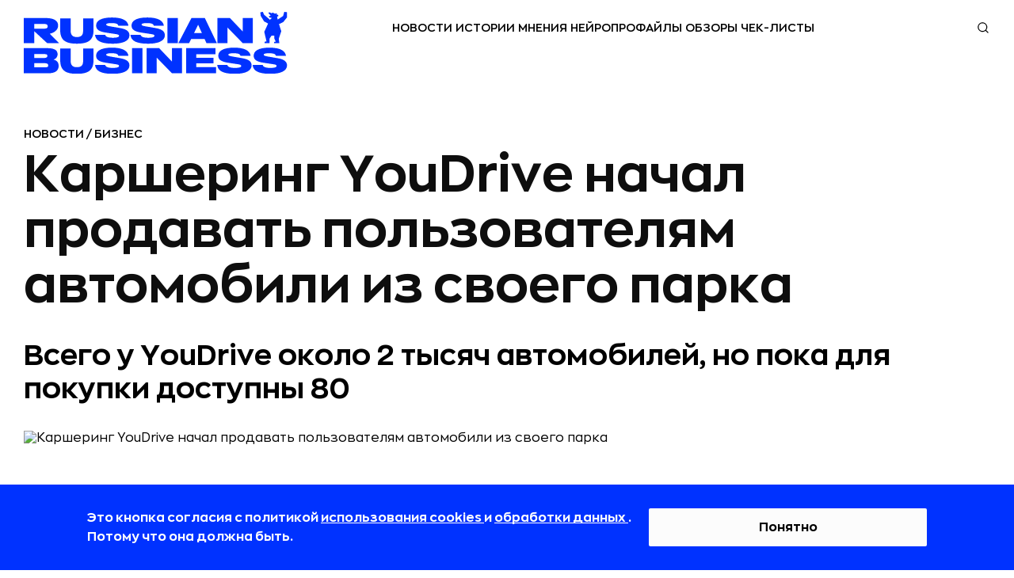

--- FILE ---
content_type: text/html; charset=utf-8
request_url: https://rb.ru/news/youdrive-sale-cars/
body_size: 39199
content:

<!DOCTYPE html><html lang="ru"
    
        prefix="og: http://ogp.me/ns# article: http://ogp.me/ns/article# profile: http://ogp.me/ns/profile# fb: http://ogp.me/ns/fb#"
    
    ><head><!-- Main --><meta http-equiv="Content-Type" content="text/html; charset=utf-8"><meta name="robots" content="noyaca"><meta name="robots" content="max-image-preview:large"><meta name="format-detection" content="telephone=no"><link rel="icon" type="image/svg+xml" href="https://static.rbcdn.ru/static/new_generation/img/favicon/redesign/favicon.svg"><link rel="alternate icon" href="https://static.rbcdn.ru/static/new_generation/img/favicon/redesign/favicon.ico"><link rel="mask-icon" href="https://static.rbcdn.ru/static/new_generation/img/favicon/redesign/favicon_mac.svg"><link rel="apple-touch-icon" href="https://static.rbcdn.ru/static/new_generation/img/favicon/redesign/apple-touch-icon.png"><link rel="manifest" href="https://static.rbcdn.ru/static/new_generation/img/favicon/redesign/manifest.json"><meta name="msapplication-TileColor" content="#ffffff"><meta name="msapplication-TileImage" content="https://static.rbcdn.ru/static/new_generation/img/favicon/redesign/ms-icon-92x92.png"><meta name="theme-color" content="#FEFEFE" media="(prefers-color-scheme: light)"><meta name="theme-color" content="#FEFEFE" media="(prefers-color-scheme: dark)"><link rel="alternate" type="application/rss+xml" title="RB.RU" href="https://rb.ru/feeds/news_ex/"><title>Каршеринг YouDrive начал продавать пользователям автомобили из своего парка | RB.RU</title><!-- Metatags --><meta name="description" content="Cервис каршеринга YouDrive c 21 октября начал предлагать пользователям приобрести автомобили из своего парка. Об этом сообщает РБК со ссылкой на представителя компании."><link rel="canonical" href="https://rb.ru/news/youdrive-sale-cars/"><!-- Facebook Open Graph --><meta property="og:site_name" content="rb.ru"><meta property="fb:app_id" content="513969495285620"><meta property="fb:pages" content="176860988999403"><meta property="og:url" content="https://rb.ru/news/youdrive-sale-cars/"><meta property="og:type" content="article"><meta property="og:title" content="Каршеринг YouDrive начал продавать пользователям автомобили из своего парка | RB.RU"><meta property="og:description" content="Cервис каршеринга YouDrive c 21 октября начал предлагать пользователям приобрести автомобили из своего парка. Об этом сообщает РБК со ссылкой на представителя компании."><meta property="og:image" content="https://media.rbcdn.ru/media/news/yudraiv_ap9tquY.jpg"><meta property="og:image:width" content="1200"><meta property="og:image:height" content="630"><meta property="article:author" content="https://www.facebook.com/www.rb.ru/"><meta property="article:author" content="Анастасия Марьина"><meta property="yandex_recommendations_image" content="https://media.rbcdn.ru/media/news/barna-bartis-cwl383-olo4-unsplash.jpg"><meta property="yandex_recommendations_category" content="NEWS"><meta property="article:section" content="Новости"><meta property="article:tag" content="Бизнес" ><meta property="article:tag" content="Россия" ><link rel="image_src" href="https://media.rbcdn.ru/media/news/yudraiv_ap9tquY.jpg"><!-- Twitter Card --><meta name="twitter:title" content="Каршеринг YouDrive начал продавать пользователям автомобили из своего парка | RB.RU"><meta name="twitter:description" content="Cервис каршеринга YouDrive c 21 октября начал предлагать пользователям приобрести автомобили из своего парка. Об этом сообщает РБК со ссылкой на представителя компании."><meta name="twitter:card" content="summary_large_image"><meta name="twitter:site" content="@rusbase"><meta name="twitter:creator" content="@rusbase"><meta name="twitter:domain" content="rb.ru"><meta property="twitter:url" content="https://media.rbcdn.ru/media/news/yudraiv_ap9tquY.jpg"><script type="application/ld+json">
  {
    "@context": "https://schema.org/",
    "@type": "Article",
    "name": "Каршеринг YouDrive начал продавать пользователям автомобили из своего парка | RB.RU",
    "headline": "Каршеринг YouDrive начал продавать пользователям автомобили из своего парка | RB.RU",
    "author": {
      "@type": "Person",
      "name": "Анастасия Марьина",
      "url": "https://rb.ru/author/maryina/"
    },
    "url": "https://rb.ru/news/youdrive-sale-cars/",
    "image": "https://media.rbcdn.ru/media/news/yudraiv_ap9tquY.jpg",
    "datePublished": "2019-10-21T13:12:42+03:00",
    "dateModified": "2019-10-21T13:13:03+03:00",
    "description": "Cервис каршеринга YouDrive c 21 октября начал предлагать пользователям приобрести автомобили из своего парка. Об этом сообщает РБК со ссылкой на представителя компании.",
    "publisher": {
      "@type": "Organization",
      "name": "RB.RU",
      "logo":{
        "@type": "ImageObject",
        "contentUrl": "https://static.rbcdn.ru/static/i3/logo.svg",
        "url": "https://rb.ru"
      }
    },
    "mainEntityOfPage": {
      "@type": "WebPage",
      "@id": "https://rb.ru/news/youdrive-sale-cars/"
    },
    "about": [
      
        {
          "@type":"CreativeWork",
          "name": "Business"
        },
      
        {
          "@type":"CreativeWork",
          "name": "russia"
        }
      
    ],
    
    "@graph": [{

      "@type": "BreadcrumbList",
      "itemListElement": [
        {
          "@type": "ListItem",
          "position": 1,
          "name": "Главная",
          "item": "https://rb.ru/"
        },
        {
          "@type":"ListItem",
          "position":2,
          
          "name": "Новости",
          "item": "https://rb.ru/news/"
          
        },
        {
          "@type":"ListItem",
          "position":3,
          "name": "Каршеринг YouDrive начал продавать пользователям автомобили из своего парка",
          "item": "https://rb.ru/news/youdrive-sale-cars/"
        }
      ]
    }]
  }
</script><script type="text/javascript">
        var authorName = 'Анастасия Марьина';
        ga_ext = {
            'dimension1': 'Анастасия Марьина' ,
            'dimension2': '2019-10-21',
            'dimension3': 'Каршеринг YouDrive начал продавать пользователям автомобили из своего парка',
            'dimension4': 'up-to-2000',
            'dimension5': 'Новости' ,
            'dimension6': 'false' ,
            'dimension7': 'editor' ,
            'dimension8': 'desktop' 
        }
        var ARTICLE_ID = '162411';
    </script><meta name="viewport" content="width=device-width, initial-scale=1.0"><meta http-equiv="X-UA-Compatible" content="IE=edge"><!-- Verification --><meta name='yandex-verification' content='58fa34547c7143b5'><meta name="google-site-verification" content="JFUc2naN1WTT9IiSGjg5uZzCxUkPEEW5aoEt8tlvH7w"><meta name='wmail-verification' content='6a44c775d25784470c9fbc31c71e9eb7'><meta name="msvalidate.01" content="443CBC113BF97FEAC0AD1E4F087AC824"><meta property="aio_appid" content="AIO_5899FE9C7963A"><script src="https://static.rbcdn.ru/static/CACHE/js/output.9b89d293ff0b.js" defer></script><script defer>
            
                document.IS_MOBILE = false;
                siteVersion = 'desktop';
            

            
                is_authenticated = false;
            

            document.yaParams = {
                'Site Version': siteVersion,
                'Authorized': is_authenticated,
            };

            
                document.yaParams['product'] = 'specialProject';
                document.yaParams['Publication date'] = '21 октября 2019';
                document.yaParams['Author'] = 'Анастасия Марьина';
                document.yaParams['Item name'] = 'Каршеринг YouDrive начал продавать пользователям автомобили из своего парка';
                document.yaParams['Symbol group'] = 'up-to-2000';
                document.yaParams['Department'] = 'Новости';
                document.isArticle = true;
            

            

            

            
                document.isNewDesign = true;
            

        </script><script defer>
                window.yaContextCb = window.yaContextCb || [];
            </script><script src="https://yandex.ru/ads/system/context.js" async></script><link rel="preload" href="https://static.rbcdn.ru/static/CACHE/css/output.193b5e24cf8f.css" as="style" /><link rel="stylesheet" href="https://static.rbcdn.ru/static/CACHE/css/output.193b5e24cf8f.css" type="text/css"><!-- Yandex.Metrika counter --><script>
    window.yMetricaId = 8039515;
</script><noscript><div><img src="https://mc.yandex.ru/watch/8039515"
             style="position:absolute; left:-9999px;" alt="" /></div></noscript><script type="text/javascript" >
    (function(m,e,t,r,i,k,a){m[i]=m[i]||function(){(m[i].a=m[i].a||[]).push(arguments)};
    m[i].l=1*new Date();
    for (var j = 0; j < document.scripts.length; j++) {if (document.scripts[j].src === r) { return; }}
    k=e.createElement(t),a=e.getElementsByTagName(t)[0],k.async=1,k.src=r,a.parentNode.insertBefore(k,a)})
    (window, document, "script", "https://mc.yandex.ru/metrika/tag.js", "ym");

    ym(window.yMetricaId, 'params', document.yaParams||{});

    ym(window.yMetricaId, "init", {
         clickmap:true,
         trackLinks:true,
         accurateTrackBounce:true,
         webvisor:true
    });
</script><!-- /Yandex.Metrika counter --><!-- Top.Mail.Ru counter --><script type="text/javascript">
            var _tmr = window._tmr || (window._tmr = []);
            _tmr.push({id: "3502237", type: "pageView", start: (new Date()).getTime()});
            (function (d, w, id) {
            if (d.getElementById(id)) return;
            var ts = d.createElement("script"); ts.type = "text/javascript"; ts.async = true; ts.id = id;
            ts.src = "https://top-fwz1.mail.ru/js/code.js";
            var f = function () {var s = d.getElementsByTagName("script")[0]; s.parentNode.insertBefore(ts, s);};
            if (w.opera == "[object Opera]") { d.addEventListener("DOMContentLoaded", f, false); } else { f(); }
            })(document, window, "tmr-code");
            </script><noscript><div><img src="https://top-fwz1.mail.ru/counter?id=3502237;js=na" style="position:absolute;left:-9999px;" alt="Top.Mail.Ru" /></div></noscript><!-- /Top.Mail.Ru counter --><div style="display: none;"><!--LiveInternet counter--><a href="https://www.liveinternet.ru/click" target="_blank"><img id="licnt375C" width="31" height="31" style="border:0"
                title="LiveInternet"
                src="[data-uri]"
                alt=""/></a><script>
            (function(d,s){d.getElementById("licnt375C").src=
            "https://counter.yadro.ru/hit?t44.6;r"+escape(d.referrer)+
            ((typeof(s)=="undefined")?"":";s"+s.width+"*"+s.height+"*"+
            (s.colorDepth?s.colorDepth:s.pixelDepth))+";u"+escape(d.URL)+
            ";h"+escape(d.title.substring(0,150))+";"+Math.random()})
            (document,screen)
        </script><!--/LiveInternet--></div></head>


    <body class="page">



    <div style="display:none"><svg xmlns="http://www.w3.org/2000/svg"><symbol id="ar-icon"><path d="M1 1l9.744 20L21 1" stroke="#AE485C" stroke-width="2" stroke-linecap="round" stroke-linejoin="round"/></symbol><symbol id="arrow-next-gray"><circle cx="15" cy="15" r="15" fill="#828282"/><path d="M18.75 14.705l1.06-1.06 1.062 1.06-1.061 1.06-1.06-1.06zm-6.894-9.016l7.955 7.955-2.121 2.122L9.735 7.81l2.121-2.122zm7.955 10.077l-7.955 7.955-2.121-2.122 7.955-7.955 2.12 2.122z" fill="#fff"/></symbol><symbol id="arrow-prev-gray"><circle cx="15" cy="15" r="15" fill="#828282"/><path d="M11.25 14.705l-1.06-1.06-1.062 1.06 1.061 1.06 1.06-1.06zm6.894-9.016l-7.955 7.955 2.121 2.122 7.955-7.955-2.121-2.122zm-7.955 10.077l7.955 7.955 2.121-2.122-7.955-7.955-2.12 2.122z" fill="#fff"/></symbol><symbol id="b2b-icon"><path d="M25.427 28.624a.751.751 0 0 1-.349-.086l-6.082-3.19-6.074 3.19a.75.75 0 0 1-1.088-.79l1.162-6.768-4.92-4.794a.75.75 0 0 1 .416-1.279l6.794-.982 3.036-6.164a.75.75 0 0 1 1.346 0l3.045 6.164 6.794.982a.749.749 0 0 1 .416 1.279l-4.92 4.794 1.163 6.767a.75.75 0 0 1-.74.877zm-6.432-4.873c.12 0 .24.028.348.085l5.087 2.668-.971-5.659a.748.748 0 0 1 .215-.664l4.113-4.007-5.679-.822a.75.75 0 0 1-.565-.409l-2.547-5.155-2.54 5.154a.75.75 0 0 1-.565.41l-5.678.822 4.112 4.007c.177.172.258.42.216.664l-.972 5.659 5.077-2.668a.752.752 0 0 1 .35-.085zM19 5.042a.75.75 0 0 1-.75-.75V1a.75.75 0 1 1 1.5 0v3.292a.75.75 0 0 1-.75.75zm-5.628 1.119a.75.75 0 0 1-.694-.462l-1.26-3.041a.75.75 0 1 1 1.387-.575l1.26 3.041a.75.75 0 0 1-.693 1.037zM8.6 9.35a.748.748 0 0 1-.53-.22L5.741 6.804a.75.75 0 1 1 1.06-1.06L9.13 8.07a.75.75 0 0 1-.53 1.28zm-3.189 4.772a.75.75 0 0 1-.287-.057l-3.041-1.26a.75.75 0 1 1 .574-1.386L5.7 12.68a.75.75 0 0 1-.288 1.443zM4.292 19.75H1a.75.75 0 1 1 0-1.5h3.292a.75.75 0 1 1 0 1.5zM2.37 26.638a.75.75 0 0 1-.287-1.443l3.041-1.26a.75.75 0 1 1 .574 1.386l-3.04 1.26a.75.75 0 0 1-.288.057zm3.902 5.84a.75.75 0 0 1-.53-1.28l2.327-2.328a.75.75 0 1 1 1.06 1.06l-2.327 2.328a.747.747 0 0 1-.53.22zm5.839 3.902a.75.75 0 0 1-.692-1.037l1.26-3.042a.75.75 0 1 1 1.386.574l-1.26 3.042a.75.75 0 0 1-.694.463zM19 37.75a.75.75 0 0 1-.75-.75v-3.291a.75.75 0 1 1 1.5 0V37a.75.75 0 0 1-.75.75zm6.888-1.37a.75.75 0 0 1-.693-.463l-1.26-3.041a.75.75 0 1 1 1.387-.575l1.259 3.042a.75.75 0 0 1-.693 1.037zm5.84-3.902a.748.748 0 0 1-.53-.22l-2.328-2.327a.75.75 0 1 1 1.06-1.06l2.328 2.327a.75.75 0 0 1-.53 1.28zm3.902-5.84a.75.75 0 0 1-.288-.057l-3.04-1.26a.75.75 0 1 1 .574-1.385l3.04 1.26a.75.75 0 0 1-.287 1.442zM37 19.75h-3.292a.75.75 0 1 1 0-1.5H37a.75.75 0 1 1 0 1.5zm-4.411-5.628a.75.75 0 0 1-.288-1.443l3.041-1.26a.75.75 0 1 1 .575 1.386l-3.041 1.26a.75.75 0 0 1-.287.057zM29.4 9.35a.75.75 0 0 1-.53-1.28l2.327-2.328a.75.75 0 1 1 1.06 1.061L29.93 9.131a.748.748 0 0 1-.53.22zm-4.772-3.189a.75.75 0 0 1-.692-1.037l1.26-3.04a.75.75 0 1 1 1.385.574l-1.26 3.04a.75.75 0 0 1-.693.463z" fill="#AE485C"/></symbol><symbol id="bookmark-icon"><path d="M15.986 5.802a.287.287 0 0 0-.232-.195l-5.18-.753L8.257.16a.286.286 0 0 0-.514 0L5.426 4.855l-5.18.753a.287.287 0 0 0-.16.488l3.75 3.654-.886 5.16a.287.287 0 0 0 .416.302L8 12.776l4.634 2.436a.286.286 0 0 0 .415-.301l-.884-5.16 3.749-3.655a.287.287 0 0 0 .072-.294z"/></symbol><symbol id="chance-icon"><path d="M26.187 26.011l-.528-.532.528.532zm-3.959 7.614h.75-.75zM10.427 26.03l.527-.535-.526.535zm8.312-19.187l.03-.75-.03.75zm10.746 10.47l-.748.048v.001l.748-.048zM18.63 9.764a.75.75 0 0 0-.059 1.5l.059-1.5zm6.443 7.834a.75.75 0 0 0 1.497-.095l-1.497.095zm-2.845 18.765v.75a.75.75 0 0 0 .75-.75h-.75zM19.84 38.75v.75a.75.75 0 0 0 .75-.75h-.75zm-3.076 0h-.75c0 .414.335.75.75.75v-.75zm-2.388-2.388h-.75a.75.75 0 0 0 .75.75v-.75zm3.174-32.28a.75.75 0 0 0 1.5 0h-1.5zm1.5-2.832a.75.75 0 0 0-1.5 0h1.5zM7.893 8.703a.75.75 0 0 0 1.06-1.06l-1.06 1.06zM6.95 5.64A.75.75 0 1 0 5.89 6.7l1.06-1.06zM4.33 18.8a.75.75 0 0 0 0-1.5v1.5zM1.5 17.3a.75.75 0 0 0 0 1.5v-1.5zm7.453 11.157a.75.75 0 0 0-1.06-1.06l1.06 1.06zM5.89 29.4a.75.75 0 1 0 1.06 1.06L5.89 29.4zm22.817-2.003a.75.75 0 0 0-1.06 1.061l1.06-1.06zm.942 3.063a.75.75 0 1 0 1.06-1.06l-1.06 1.06zm2.619-13.16a.75.75 0 0 0 0 1.5v-1.5zm2.832 1.5a.75.75 0 0 0 0-1.5v1.5zM27.646 7.644a.75.75 0 1 0 1.061 1.06l-1.06-1.06zM30.71 6.7a.75.75 0 0 0-1.06-1.06l1.06 1.06zm-5.05 18.778c-1.263 1.253-2.326 2.324-3.055 3.559-.749 1.27-1.125 2.675-1.125 4.587h1.5c0-1.688.325-2.822.917-3.825.613-1.039 1.529-1.975 2.82-3.257l-1.057-1.064zm-3.43 7.396h-7.853v1.5h7.853v-1.5zm-7.103.75c0-1.906-.372-3.31-1.117-4.577-.726-1.234-1.788-2.302-3.056-3.553L9.9 26.564c1.294 1.275 2.207 2.209 2.816 3.244.588 1 .91 2.132.91 3.817h1.5zm-4.174-8.13a10.403 10.403 0 0 1-3.119-7.447h-1.5c0 3.331 1.363 6.351 3.568 8.517l1.051-1.07zm-3.119-7.447c0-5.913 4.911-10.687 10.876-10.455l.058-1.5c-6.82-.264-12.434 5.194-12.434 11.955h1.5zM18.71 7.593c5.284.205 9.693 4.496 10.027 9.768l1.497-.095C29.85 11.223 24.817 6.33 18.768 6.094l-.059 1.499zm10.027 9.77a10.425 10.425 0 0 1-3.077 8.116l1.056 1.065a11.925 11.925 0 0 0 3.518-9.279l-1.497.097zm-10.165-6.1c3.423.133 6.284 2.92 6.502 6.334l1.497-.095c-.267-4.183-3.75-7.575-7.94-7.738l-.059 1.499zm2.907 22.362v2.737h1.5v-2.737h-1.5zm.75 1.987a3.139 3.139 0 0 0-3.138 3.138h1.5a1.64 1.64 0 0 1 1.638-1.638v-1.5zM19.84 38h-3.076v1.5h3.076V38zm-2.326.75a3.14 3.14 0 0 0-3.138-3.138v1.5a1.64 1.64 0 0 1 1.638 1.638h1.5zm-2.388-2.388v-2.737h-1.5v2.737h1.5zm3.924-32.28V1.25h-1.5v2.832h1.5zM8.953 7.642L6.951 5.64 5.89 6.7l2.002 2.003 1.06-1.06zM4.332 17.3H1.5v1.5h2.832v-1.5zm3.56 10.096L5.89 29.4l1.06 1.06 2.003-2.002-1.06-1.06zm19.754 1.061l2.003 2.002 1.06-1.06-2.002-2.003-1.06 1.061zm4.622-9.657H35.1v-1.5h-2.832v1.5zm-3.56-10.097l2.002-2.002-1.061-1.06-2.003 2.002 1.061 1.06z" fill="#AE485C"/></symbol><symbol id="classmates-icon"><path d="M15.017 12a3.002 3.002 0 0 0 3.003-3.027A3.008 3.008 0 0 0 15 5.957a3.01 3.01 0 0 0-3.025 3.052 3.008 3.008 0 0 0 3.04 2.992z" fill="#fff"/><path d="M28.408 0H1.595C.713 0 0 .713 0 1.595v26.81C0 29.287.713 30 1.595 30h26.81c.882 0 1.595-.713 1.595-1.595V1.595A1.59 1.59 0 0 0 28.408 0zM15.026 2.798c3.414.01 6.157 2.802 6.138 6.258-.018 3.374-2.804 6.108-6.215 6.096-3.376-.013-6.144-2.81-6.123-6.19.022-3.42 2.792-6.173 6.2-6.164zm6.92 14.781c-.757.775-1.666 1.338-2.674 1.73-.808.314-1.681.496-2.56.618-.199.028-.291.272-.15.414 1.406 1.411 2.817 2.82 4.22 4.234.477.484.578 1.08.315 1.64-.288.616-.93 1.017-1.561.974-.401-.027-.71-.226-.99-.505-1.062-1.068-2.142-2.115-3.18-3.202-.303-.315-.447-.257-.716.018a203.442 203.442 0 0 1-3.243 3.255c-.49.483-1.071.57-1.64.294-.604-.294-.99-.91-.959-1.528.021-.42.227-.738.514-1.026 1.39-1.39 2.777-2.78 4.167-4.172.133-.133.045-.363-.142-.388-1.711-.225-3.26-.703-4.603-1.752-.18-.141-.368-.28-.536-.438-.64-.616-.704-1.317-.196-2.042.432-.619 1.16-.787 1.913-.432.147.067.285.156.42.248 2.722 1.87 6.463 1.923 9.194.086.27-.206.56-.377.897-.463.652-.168 1.258.07 1.61.643.398.652.392 1.286-.1 1.794z" fill="#fff"/></symbol><symbol id="data-base-icon"><path d="M33.612 3.975A14.233 14.233 0 0 0 23.697 0c-3.747 0-7.26 1.425-9.914 3.975C11.128 6.525 9.645 9.9 9.645 13.5c0 3.375 1.25 6.525 3.591 9l-1.717 1.65c-.547-.375-1.405-1.875-2.186-1.05C.355 31.8.12 31.5.277 32.175c.468 2.325 2.732 3.75 4.06 3.75.624 0 .234 0 9.368-8.7.78-.75-.39-1.35-1.093-2.1l1.717-1.65a14.553 14.553 0 0 0 9.369 3.45c3.59 0 7.182-1.35 9.914-3.975 2.655-2.475 4.138-5.85 4.138-9.45 0-3.6-1.483-6.975-4.138-9.525zM4.18 34.425c-1.015-.3-1.873-1.125-2.186-2.1l7.963-7.65 2.186 2.1-7.963 7.65zm28.34-12.45c-7.886 7.575-21.314 2.1-21.314-8.475 0-3.225 1.328-6.225 3.67-8.475C17.218 2.775 20.34 1.5 23.698 1.5c3.357 0 6.48 1.275 8.821 3.525 2.342 2.25 3.67 5.25 3.67 8.475 0 3.225-1.328 6.225-3.67 8.475z" fill="#AE485C"/><path d="M30.88 6.6c-1.952-1.8-4.45-2.85-7.182-2.85-2.733 0-5.231 1.05-7.183 2.85-6.402 6.15-1.795 16.65 7.183 16.65 2.732 0 5.23-1.05 7.182-2.85 1.952-1.875 2.966-4.275 2.966-6.9s-1.014-5.025-2.966-6.9zm-1.093 12.75c-1.64 1.575-3.825 2.4-6.09 2.4-7.572 0-11.476-8.85-6.089-14.1 1.64-1.575 3.825-2.4 6.09-2.4 2.264 0 4.45.825 6.089 2.4 1.64 1.575 2.498 3.6 2.498 5.85a8.063 8.063 0 0 1-2.498 5.85z" fill="#AE485C"/><path d="M28.382 12.75h-3.904V9c0-.45-.312-.75-.78-.75-.469 0-.781.3-.781.75v3.75h-3.904c-.468 0-.78.3-.78.75s.312.75.78.75h3.904V18c0 .45.312.75.78.75.469 0 .781-.3.781-.75v-3.75h3.904c.468 0 .78-.3.78-.75s-.312-.75-.78-.75z" fill="#AE485C"/></symbol><symbol id="data-icon"><path d="M31.438 34.25H3.313A2.815 2.815 0 0 1 .5 31.437V10.345h33.75v21.093a2.816 2.816 0 0 1-2.813 2.813zM1.905 11.75v19.688c0 .775.631 1.406 1.407 1.406h28.125c.775 0 1.406-.63 1.406-1.407V11.75H1.906z" fill="#AE485C"/><path d="M34.25 11.75H.5V5.422a2.816 2.816 0 0 1 2.813-2.813h28.125a2.816 2.816 0 0 1 2.812 2.813v6.328zM1.906 10.344h30.938V5.422c0-.776-.631-1.406-1.407-1.406H3.313c-.775 0-1.406.63-1.406 1.406v4.922z" fill="#AE485C"/><path d="M27.219 8.938a.703.703 0 0 1-.703-.704v-7.03a.703.703 0 1 1 1.406 0v7.03a.703.703 0 0 1-.703.704z" fill="#AE485C"/><path d="M27.219 8.938a2.816 2.816 0 0 1-2.813-2.813.703.703 0 1 1 1.407 0 1.407 1.407 0 0 0 2.812 0 .703.703 0 1 1 1.406 0 2.815 2.815 0 0 1-2.812 2.813zm-19.688 0a.703.703 0 0 1-.703-.704v-7.03a.703.703 0 1 1 1.406 0v7.03a.703.703 0 0 1-.703.704z" fill="#AE485C"/><path d="M7.531 8.938A2.816 2.816 0 0 1 4.72 6.124a.703.703 0 1 1 1.406 0 1.407 1.407 0 0 0 2.813 0 .703.703 0 1 1 1.406 0A2.816 2.816 0 0 1 7.53 8.938zm14.766 9.14h-2.813a.703.703 0 0 1-.703-.703v-2.813c0-.388.315-.703.703-.703h2.813c.389 0 .703.315.703.704v2.812a.703.703 0 0 1-.703.703zm-2.11-1.406h1.407v-1.406h-1.407v1.406zm-4.921 1.406h-2.813a.703.703 0 0 1-.703-.703v-2.813c0-.388.315-.703.703-.703h2.813c.388 0 .703.315.703.704v2.812a.703.703 0 0 1-.703.703zm-2.11-1.406h1.406v-1.406h-1.406v1.406zm16.172 1.406h-2.812a.703.703 0 0 1-.703-.703v-2.813c0-.388.314-.703.703-.703h2.812c.389 0 .703.315.703.704v2.812a.703.703 0 0 1-.703.703zm-2.11-1.406h1.407v-1.406h-1.406v1.406zM8.234 24.406H5.422a.703.703 0 0 1-.703-.703v-2.812c0-.389.314-.703.703-.703h2.812c.389 0 .704.314.704.703v2.812a.703.703 0 0 1-.704.703zM6.125 23h1.406v-1.406H6.125V23zm9.141 1.406h-2.813a.703.703 0 0 1-.703-.703v-2.812c0-.389.315-.703.703-.703h2.813c.388 0 .703.314.703.703v2.812a.703.703 0 0 1-.703.703zM13.156 23h1.406v-1.406h-1.406V23zm9.141 1.406h-2.813a.703.703 0 0 1-.703-.703v-2.812c0-.389.315-.703.703-.703h2.813c.389 0 .703.314.703.703v2.812a.703.703 0 0 1-.703.703zM20.187 23h1.407v-1.406h-1.407V23zm9.141 1.406h-2.812a.703.703 0 0 1-.703-.703v-2.812c0-.389.314-.703.703-.703h2.812c.389 0 .703.314.703.703v2.812a.703.703 0 0 1-.703.703zM27.218 23h1.407v-1.406h-1.406V23zM8.234 30.734H5.422a.703.703 0 0 1-.703-.703V27.22c0-.389.314-.703.703-.703h2.812c.389 0 .704.315.704.703v2.812a.703.703 0 0 1-.704.703zm-2.109-1.406h1.406v-1.406H6.125v1.406zm9.141 1.406h-2.813a.703.703 0 0 1-.703-.703V27.22c0-.389.315-.703.703-.703h2.813c.388 0 .703.315.703.703v2.812a.703.703 0 0 1-.703.703zm-2.11-1.406h1.406v-1.406h-1.406v1.406zm9.141 1.406h-2.813a.703.703 0 0 1-.703-.703V27.22c0-.389.315-.703.703-.703h2.813c.389 0 .703.315.703.703v2.812a.703.703 0 0 1-.703.703zm-2.11-1.406h1.407v-1.406h-1.407v1.406zm9.141 1.406h-2.812a.703.703 0 0 1-.703-.703V27.22c0-.389.314-.703.703-.703h2.812c.389 0 .703.315.703.703v2.812a.703.703 0 0 1-.703.703zm-2.11-1.406h1.407v-1.406h-1.406v1.406z" fill="#AE485C"/></symbol><symbol id="default-comments-photo"><path d="M30 0C13.43 0 0 13.432 0 30c0 16.567 13.431 30 30 30 16.568 0 30-13.433 30-30C60 13.43 46.568 0 30 0zm.09 44.153H17.094c0-9.372 8.23-9.37 10.057-11.82l.21-1.117c-2.567-1.3-4.378-4.436-4.378-8.103 0-4.83 3.142-8.747 7.018-8.747 3.875 0 7.017 3.916 7.017 8.747 0 3.636-1.779 6.752-4.31 8.073l.237 1.27c2.004 2.33 9.96 2.483 9.96 11.697H30.092z" fill="#828282"/></symbol><symbol id="edu-icon"><path d="M32.934 14.019a.75.75 0 0 0-1.5 0h1.5zm-23.2.404a.75.75 0 0 0-1.5 0h1.5zM5.32 24.429l.75.015a.75.75 0 0 0-1.5-.034l.75.019zm-.916 10.713l-.445.604a.75.75 0 0 0 .949-.048l-.504-.556zM1.25 32.817l-.38-.647a.75.75 0 0 0-.065 1.251l.445-.604zm3.625-13.24a.75.75 0 0 0 1.5 0h-1.5zm-2.302-8.793l.3-.687-.007-.003-.293.69zm-.204-1.617l.277.697a.74.74 0 0 0 .042-.018l-.319-.679zm16.993-7.984l.32.679a.657.657 0 0 0 .014-.007l-.334-.672zm2.137.101l.314-.681a.73.73 0 0 0-.02-.009l-.294.69zm16.688 7.681l-.313.682a.7.7 0 0 0 .02.008l.293-.69zm.204 1.617l-.277-.697a.777.777 0 0 0-.042.019l.319.678zm-16.994 7.985l-.319-.68a.657.657 0 0 0-.014.008l.333.672zm-2.136-.101l-.317.68a.673.673 0 0 0 .023.01l.294-.69zm1.068-8.362a.75.75 0 1 0-.305-1.469l.305 1.469zm11.105 3.915v7.175h1.5V14.02h-1.5zm0 7.175c0 1.12-.95 2.344-2.975 3.331-1.976.963-4.758 1.58-7.875 1.58v1.5c3.293 0 6.31-.648 8.532-1.732 2.173-1.059 3.818-2.666 3.818-4.679h-1.5zm-10.85 4.91c-3.117 0-5.9-.616-7.876-1.579-2.025-.987-2.975-2.21-2.975-3.33h-1.5c0 2.012 1.646 3.62 3.818 4.678 2.222 1.084 5.239 1.731 8.533 1.731v-1.5zm-10.85-4.91v-6.771h-1.5v6.771h1.5zm-5.164 3.22c-.027 1.307.128 2.454.313 3.47.19 1.054.39 1.866.495 2.68.1.78.094 1.435-.1 2.054-.193.611-.59 1.255-1.377 1.968l1.007 1.112c.942-.854 1.512-1.714 1.8-2.63.286-.91.272-1.81.157-2.697-.11-.854-.338-1.823-.506-2.753-.175-.967-.313-2.005-.289-3.174l-1.5-.03zm.28 10.124l-3.155-2.324-.89 1.207 3.154 2.325.89-1.208zm-3.22-1.074c2.517-1.477 4.334-4.685 4.44-9.017l-1.5-.037c-.097 3.955-1.74 6.61-3.7 7.76l.76 1.294zm4.745-13.887c0-.698-.026-1.4-.051-2.074-.026-.68-.05-1.328-.05-1.943 0-1.253.106-2.242.436-2.938l-1.355-.643c-.485 1.023-.581 2.308-.581 3.58 0 .65.026 1.328.051 2 .026.678.05 1.352.05 2.018h1.5zm-.042-7.963l-3.46-1.517-.601 1.374 3.46 1.516.601-1.373zm-3.467-1.52a.124.124 0 0 1-.058-.054.36.36 0 0 1-.035-.275c.004-.009-.025.059-.127.1L2.092 8.47a1.282 1.282 0 0 0-.692.69 1.759 1.759 0 0 0-.135.834c.04.534.328 1.189 1.014 1.48l.587-1.38zm-.178-.248l16.993-7.984-.638-1.358L2.05 8.49l.638 1.357zm17.008-7.991c.328-.163.89-.145 1.51.12l.587-1.38C20.988.25 19.922.067 19.029.51l.667 1.344zm1.49.11l16.688 7.682.627-1.363L21.813.603l-.627 1.362zm16.707 7.69a.13.13 0 0 1 .059.055.36.36 0 0 1 .035.275c-.004.009.024-.059.127-.1l.553 1.394a1.28 1.28 0 0 0 .693-.69c.117-.266.155-.559.135-.833-.04-.534-.329-1.189-1.014-1.48l-.588 1.38zm.179.249l-16.994 7.984.638 1.357 16.993-7.984-.637-1.357zm-17.008 7.991c-.328.163-.89.144-1.51-.12l-.587 1.38c.805.343 1.871.527 2.764.083l-.667-1.343zm-1.487-.11L6.35 11.622l-.633 1.36 13.228 6.164.633-1.36zm-13.392-4.75l14.144-2.931-.305-1.469L5.88 11.566l.305 1.469zm-.661 7.899c.58 0 .98.448.98.968h1.5a2.46 2.46 0 0 0-2.48-2.468v1.5zm.98.968c0 .49-.474.968-.98.968v1.5c1.325 0 2.48-1.14 2.48-2.468h-1.5zm-.98.968c-.507 0-.98-.477-.98-.968h-1.5c0 1.329 1.155 2.468 2.48 2.468v-1.5zm-.98-.968c0-.52.4-.968.98-.968v-1.5a2.459 2.459 0 0 0-2.48 2.468h1.5z" fill="#AE485C"/></symbol><symbol id="email-fill-icon"><path d="M7 7L5.268 5.484.316 9.729c.18.167.423.271.69.271h11.987c.267 0 .509-.104.688-.271L8.73 5.484 7 7z"/><path d="M13.684.271a1.007 1.007 0 0 0-.69-.271H1.006C.74 0 .498.104.318.273L7 6 13.684.271zM0 .878v8.308l4.833-4.107L0 .878zm9.167 4.201L14 9.186V.875L9.167 5.079z"/></symbol><symbol id="events-icon"><path d="M11.61 38.75a.75.75 0 0 0 1.5 0h-1.5zM7.49 38a.75.75 0 0 0 0 1.5V38zm9.74 1.5a.75.75 0 0 0 0-1.5v1.5zm2.096-25.866v-.75a.75.75 0 0 0-.75.75h.75zm-13.932 0h.75a.75.75 0 0 0-.75-.75v.75zm-4.644 0v-.75a.75.75 0 0 0-.75.75h.75zm23.22 0h.75a.75.75 0 0 0-.75-.75v.75zM5.394 9.549a.75.75 0 0 0 0 1.5v-1.5zm3.195 1.5a.75.75 0 0 0 0-1.5v1.5zM5.394 13a.75.75 0 0 0 0 1.5V13zm3.195 1.5a.75.75 0 0 0 0-1.5v1.5zm-3.195 1.952a.75.75 0 0 0 0 1.5v-1.5zm3.195 1.5a.75.75 0 0 0 0-1.5v1.5zm7.542-8.402a.75.75 0 0 0 0 1.5v-1.5zm3.195 1.5a.75.75 0 1 0 0-1.5v1.5zM16.13 13a.75.75 0 0 0 0 1.5V13zm3.195 1.5a.75.75 0 1 0 0-1.5v1.5zm-3.195 1.952a.75.75 0 0 0 0 1.5v-1.5zm3.195 1.5a.75.75 0 1 0 0-1.5v1.5zM11.61 30.894v7.856h1.5v-7.856h-1.5zM7.49 39.5h9.74V38H7.49v1.5zm4.87-39a7.716 7.716 0 0 0-7.716 7.716h1.5A6.216 6.216 0 0 1 12.36 2V.5zM4.644 8.216v11.068h1.5V8.216h-1.5zm0 11.068A7.716 7.716 0 0 0 12.36 27v-1.5a6.216 6.216 0 0 1-6.216-6.216h-1.5zM12.36 27a7.716 7.716 0 0 0 7.716-7.716h-1.5A6.216 6.216 0 0 1 12.36 25.5V27zm7.716-7.716V8.216h-1.5v11.068h1.5zm0-11.068A7.716 7.716 0 0 0 12.36.5V2a6.216 6.216 0 0 1 6.216 6.216h1.5zm-1.5 5.418v5.65h1.5v-5.65h-1.5zm-12.432 5.65v-5.65h-1.5v5.65h1.5zm-.75-6.4H.75v1.5h4.644v-1.5zM0 13.634v5.65h1.5v-5.65H0zm0 5.65c0 6.816 5.544 12.36 12.36 12.36v-1.5c-5.988 0-10.86-4.873-10.86-10.86H0zm12.36 12.36c6.816 0 12.36-5.544 12.36-12.36h-1.5c0 5.987-4.873 10.86-10.86 10.86v1.5zm12.36-12.36v-5.65h-1.5v5.65h1.5zm-.75-6.4h-4.644v1.5h4.644v-1.5zM5.394 11.049h3.195v-1.5H5.394v1.5zm0 3.45h3.195V13H5.394v1.5zm0 3.452h3.195v-1.5H5.394v1.5zm10.737-6.902h3.195v-1.5H16.13v1.5zm0 3.45h3.195V13H16.13v1.5zm0 3.452h3.195v-1.5H16.13v1.5z" fill="#AE485C"/></symbol><symbol id="facebook-icon"><path d="M28.343.002H1.656C.742.002 0 .742 0 1.658v26.687c0 .916.742 1.657 1.656 1.657h14.367V18.384h-3.909v-4.528h3.91v-3.34c0-3.874 2.365-5.984 5.822-5.984 1.657 0 3.078.124 3.493.178v4.05H22.94c-1.88 0-2.242.894-2.242 2.204v2.89h4.484l-.586 4.528h-3.899V30h7.645c.915 0 1.657-.742 1.657-1.655V1.657c0-.915-.742-1.655-1.657-1.655z" fill="#fff"/></symbol><symbol id="fb-icon--black"><path fill-rule="evenodd" clip-rule="evenodd" d="M17.698 29.758C24.695 28.487 30 22.363 30 15c0-8.284-6.716-15-15-15C6.716 0 0 6.716 0 15c0 7.614 5.674 13.904 13.024 14.871v-9.489h-3.91v-4.528h3.91v-3.34c0-3.873 2.365-5.984 5.822-5.984 1.657 0 3.079.124 3.493.178v4.05H19.94c-1.88 0-2.242.894-2.242 2.204v2.89h4.484l-.586 4.528h-3.899v9.378z" fill="#C4C4C4"/></symbol><symbol id="fb-icon"><path fill-rule="evenodd" clip-rule="evenodd" d="M17.698 29.758C24.695 28.487 30 22.363 30 15c0-8.284-6.716-15-15-15C6.716 0 0 6.716 0 15c0 7.614 5.674 13.904 13.024 14.871v-9.489h-3.91v-4.528h3.91v-3.34c0-3.873 2.365-5.984 5.822-5.984 1.657 0 3.079.124 3.493.178v4.05H19.94c-1.88 0-2.242.894-2.242 2.204v2.89h4.484l-.586 4.528h-3.899v9.378z" fill="#C4C4C4"/></symbol><symbol id="fb-social-icon"><path d="M.484 15.978h3.288v13.538c0 .267.217.484.484.484h5.576a.484.484 0 0 0 .484-.484V16.042h3.78a.484.484 0 0 0 .48-.429l.575-4.984a.484.484 0 0 0-.48-.54h-4.355V6.967c0-.942.507-1.42 1.507-1.42h2.848a.484.484 0 0 0 .483-.484V.487a.484.484 0 0 0-.483-.483h-3.924a3.85 3.85 0 0 0-.18-.004c-.68 0-3.047.134-4.916 1.853C3.579 3.76 3.867 6.041 3.936 6.436v3.654H.484a.484.484 0 0 0-.484.484v4.92c0 .267.217.484.484.484z" fill="#C4C4C4"/></symbol><symbol id="g-social-icon"><path d="M45.153 11.974h-2.906V9.068a1.1 1.1 0 0 0-1.1-1.101h-3.924c-.608 0-1.101.493-1.101 1.101v2.906h-2.906c-.609 0-1.102.493-1.102 1.102v3.923c0 .608.493 1.101 1.102 1.101h2.906v2.906c0 .608.493 1.102 1.1 1.102h3.924c.608 0 1.101-.494 1.101-1.102V18.1h2.906c.609 0 1.102-.493 1.102-1.101v-3.923c0-.609-.493-1.102-1.102-1.102zM14.964 7.168c1.334 0 2.617.36 3.711 1.04l1.25.856a1.101 1.101 0 0 0 1.397-.127l3.646-3.611a1.101 1.101 0 0 0-.152-1.691l-2.12-1.453a1.095 1.095 0 0 0-.135-.08L20.51 1.09a1.08 1.08 0 0 0-.083-.037A15.016 15.016 0 0 0 14.889 0 14.843 14.843 0 0 0 4.453 4.246C1.609 7.026.028 10.806 0 14.892c-.027 4.085 1.504 7.888 4.31 10.707C7.097 28.396 11.049 30 15.154 30c4.06 0 7.871-1.577 10.454-4.326 2.045-2.178 3.3-5.087 3.63-8.412a.77.77 0 0 0 .006-.095l.038-2.988a1.036 1.036 0 0 0-.013-.184l-.16-1.021a1.101 1.101 0 0 0-1.088-.931H15.293c-.608 0-1.101.493-1.101 1.101v4.403c0 .608.493 1.101 1.101 1.101h6.488c-.297.652-.766 1.34-1.358 1.98-1.292 1.398-3.22 2.199-5.288 2.199-2.112 0-4.134-.828-5.549-2.27-2.944-3.003-2.91-8.235.072-11.196a7.59 7.59 0 0 1 5.306-2.193z" fill="#C4C4C4"/></symbol><symbol id="ig-social-icon"><path d="M3.852 0h22.3a3.861 3.861 0 0 1 3.85 3.851v22.3A3.86 3.86 0 0 1 26.152 30h-22.3A3.862 3.862 0 0 1 0 26.15V3.852A3.863 3.863 0 0 1 3.852 0zm18.004 3.332c-.744 0-1.35.61-1.35 1.353v3.231c0 .744.607 1.352 1.35 1.352h3.39c.744 0 1.352-.608 1.352-1.352V4.685c0-.744-.608-1.353-1.351-1.353h-3.39zm4.754 9.355h-2.64c.251.817.387 1.68.387 2.576 0 4.988-4.177 9.034-9.328 9.034-5.149 0-9.326-4.046-9.326-9.034 0-.897.137-1.759.386-2.576H3.335V25.36c0 .656.536 1.19 1.192 1.19h20.892c.657 0 1.191-.534 1.191-1.19V12.687zm-11.58-3.59c-3.327 0-6.025 2.613-6.025 5.84 0 3.223 2.698 5.838 6.024 5.838 3.329 0 6.027-2.615 6.027-5.838 0-3.227-2.698-5.84-6.027-5.84z" fill="#C4C4C4"/></symbol><symbol id="info-icon"><path d="M14.576 8.265l4.522 7.235H.5V.5h18.598l-4.522 7.235L14.41 8l.166.265z" fill="inherit" stroke="inherit"/><path d="M7.272 6.259h2.456V13H7.272V6.259zM8.5 5.512c-.448 0-.81-.12-1.086-.36A1.14 1.14 0 0 1 7 4.256c0-.356.138-.655.414-.895C7.69 3.12 8.052 3 8.5 3c.448 0 .81.116 1.086.348.276.224.414.514.414.87 0 .374-.138.685-.414.934-.276.24-.638.36-1.086.36z" fill="#fff"/></symbol><symbol id="instagram-icon"><path d="M25.927 0H4.073A4.078 4.078 0 0 0 0 4.073v21.854A4.078 4.078 0 0 0 4.073 30h21.854A4.078 4.078 0 0 0 30 25.927V4.073A4.078 4.078 0 0 0 25.927 0zM15 22.329c-3.7 0-6.71-3.01-6.71-6.71C8.29 11.92 11.3 8.91 15 8.91s6.71 3.01 6.71 6.71-3.01 6.709-6.71 6.709zm12.46-11.662h-6.062a8.321 8.321 0 0 0-12.797 0H2.54V4.842a2.688 2.688 0 0 1 2.685-2.685h19.55a2.688 2.688 0 0 1 2.685 2.685v5.825z" fill="#fff"/><path d="M15 11.303a4.318 4.318 0 0 0-4.313 4.313A4.318 4.318 0 0 0 15 19.929a4.318 4.318 0 0 0 4.313-4.313A4.318 4.318 0 0 0 15 11.303zm9.154-7.423h-2.596c-.593 0-1.076.484-1.076 1.077v2.596c0 .593.483 1.076 1.076 1.076h2.596c.593 0 1.076-.483 1.076-1.076V4.957c0-.593-.483-1.076-1.076-1.076z" fill="#fff"/></symbol><symbol id="investments-icon"><path d="M27.502 29.672c-.299-1.596-.598-3.292-.498-4.688.399-6.682-3.69-11.07-5.885-12.666.898-2.294 2.195-8.577 1.197-10.771C21.917.649 21.22.449 20.82.449h-.299c-.798.2-1.795.2-2.793.2-1.396 0-2.692-.1-4.089-.2C12.443.35 11.246.25 10.15.25c-1.197 0-2.992.1-4.19 1.097-.398.3-.598.798-.697 1.396-.3 2.394 2.393 7.181 3.59 8.976-2.094 1.098-6.483 3.79-7.081 13.165a28.21 28.21 0 0 1-.598 3.69c-.599 2.992-1.197 5.785.1 7.58.598.798 1.495 1.297 2.692 1.396.997.1 6.283.2 10.472.2 4.189 0 9.475 0 10.472-.2 1.097-.1 1.995-.598 2.494-1.296 1.097-1.496.598-3.99.1-6.582zM6.758 2.544c.698-.499 1.695-.798 3.29-.798.998 0 2.195.1 3.392.2 1.396.1 2.792.299 4.189.299 1.097 0 2.194-.1 3.091-.2h.1s.1 0 .1.2c.798 1.595-.399 7.38-1.097 9.375-3.192 0-6.583.299-9.674-.2C8.752 9.326 5.86 3.342 6.758 2.544zm19.348 32.812c-.3.4-.798.599-1.496.698-.798.1-5.086.1-10.372.1s-9.575-.1-10.373-.1c-.798-.1-1.296-.299-1.595-.797-.898-1.197-.4-3.89.1-6.383.299-1.297.498-2.693.598-3.89.598-8.876 4.787-11.07 6.582-12.068.2-.1.3-.2.4-.2 3.09.5 6.282.3 9.374.3l.3.2c1.595.997 6.183 5.186 5.784 11.768-.1 1.596.2 3.291.598 4.987.499 2.094.898 4.388.1 5.385z" fill="#AE485C"/><path d="M19.922 16.906c-.399-1.097-1.097-1.995-1.895-2.793-.698-.698-1.795.399-1.097 1.097.599.598 1.197 1.297 1.496 2.095.4.997 1.796.598 1.496-.4zm-9.773-2.494c-.1.4-.499.698-.698.998-.3.399-.5.897-.599 1.396-.2.897 1.197 1.296 1.396.399.1-.4.2-.798.5-1.097.298-.4.598-.798.797-1.297.399-.997-1.097-1.296-1.396-.399zm8.377 13.365c-.199-.4-.398-.798-.698-1.098a3.577 3.577 0 0 0-1.197-.797c-.199-.1-.698-.2-1.396-.4v-4.587c.4.1.898.3 1.097.499.2.2.3.498.499.897.2.4.499.499.598.499h.2s.498-.1.598-.399c.1-.1.1-.3 0-.499-.2-.598-.598-1.097-.997-1.496-.499-.399-1.097-.698-1.995-.798V19a.681.681 0 0 0-.698-.698.681.681 0 0 0-.698.698v.598c-.898.1-1.596.4-2.095.798-.797.698-1.196 1.596-1.196 2.693 0 .598.1 1.197.399 1.696.299.498.598.897 1.097 1.097.598.299 1.197.598 1.695.698v5.086c-.399-.1-1.097-.299-1.396-.698a3.33 3.33 0 0 1-.499-1.197c-.1-.299-.399-.598-.897-.498-.3 0-.4.199-.499.299-.1.2-.1.399-.1.498.1.5.3.898.499 1.297.399.598.798.997 1.296 1.197.4.2.998.399 1.696.498v1.098c0 .399.3.698.698.698.399 0 .698-.3.698-.698v-1.097c.998-.1 1.795-.5 2.494-1.197.698-.698.997-1.596.997-2.693.1-.598 0-.997-.2-1.396zm-1.196 1.396c0 .698-.2 1.296-.599 1.795-.299.399-.997.599-1.396.698V26.88c.798.3 1.296.598 1.596.898.299.299.399.797.399 1.396zm-3.391-8.378v4.289c-.599-.2-1.097-.499-1.397-.798-.299-.4-.498-.898-.498-1.396 0-.599.2-1.098.598-1.496.3-.4.898-.5 1.297-.599z" fill="#AE485C"/></symbol><symbol id="media-icon-photo"><mask id="a" maskUnits="userSpaceOnUse" x="-.333" y="-.333" width="58" height="48" fill="#000"><path fill="#fff" d="M-.333-.333h58v48h-58z"/><path d="M26.728.679a.972.972 0 0 0-.365.243l-3.645 3.645H5.527a4.87 4.87 0 0 0-4.86 4.86v33.047a4.87 4.87 0 0 0 4.86 4.86h46.897a4.87 4.87 0 0 0 4.86-4.86V9.427a4.87 4.87 0 0 0-4.86-4.86h-9.416L39.303.922a.972.972 0 0 0-.668-.243H27.032a.972.972 0 0 0-.304 0zm.668 1.944H38.27l3.645 3.584a.972.972 0 0 0 .668.304h9.841a2.889 2.889 0 0 1 2.916 2.916v33.047a2.889 2.889 0 0 1-2.916 2.916H5.527a2.889 2.889 0 0 1-2.916-2.916V9.427A2.888 2.888 0 0 1 5.527 6.51h17.677a.972.972 0 0 0 .669-.304l3.523-3.584zm-18.224 9.72a.972.972 0 0 0-.73.972v5.831a.972.972 0 0 0 .973.972h7.775a.972.972 0 0 0 .972-.972v-5.831a.973.973 0 0 0-.972-.972H9.415a.969.969 0 0 0-.243 0zm30.617 1.093A12.5 12.5 0 0 0 27.274 25.95 12.5 12.5 0 0 0 39.79 38.464 12.5 12.5 0 0 0 52.303 25.95a12.5 12.5 0 0 0-12.514-12.514zm-29.403.85h5.832v3.888h-5.832v-3.887zM39.79 15.32c5.871 0 10.63 4.76 10.63 10.631 0 5.872-4.759 10.631-10.63 10.631-5.872 0-10.631-4.76-10.631-10.63 0-5.872 4.759-10.632 10.63-10.632zm0 3.827c-3.746 0-6.804 3.058-6.804 6.804 0 3.746 3.058 6.804 6.804 6.804 3.746 0 6.803-3.058 6.803-6.804 0-3.746-3.057-6.804-6.803-6.804zm0 1.884c2.695 0 4.86 2.225 4.86 4.92 0 2.696-2.165 4.92-4.86 4.92-2.696 0-4.92-2.224-4.92-4.92 0-2.695 2.224-4.92 4.92-4.92zM9.232 22.062a.984.984 0 0 0 .304 1.944h7.776a.973.973 0 1 0 0-1.944H9.536a.973.973 0 0 0-.304 0z"/></mask><path d="M26.728.679a.972.972 0 0 0-.365.243l-3.645 3.645H5.527a4.87 4.87 0 0 0-4.86 4.86v33.047a4.87 4.87 0 0 0 4.86 4.86h46.897a4.87 4.87 0 0 0 4.86-4.86V9.427a4.87 4.87 0 0 0-4.86-4.86h-9.416L39.303.922a.972.972 0 0 0-.668-.243H27.032a.972.972 0 0 0-.304 0zm.668 1.944H38.27l3.645 3.584a.972.972 0 0 0 .668.304h9.841a2.889 2.889 0 0 1 2.916 2.916v33.047a2.889 2.889 0 0 1-2.916 2.916H5.527a2.889 2.889 0 0 1-2.916-2.916V9.427A2.888 2.888 0 0 1 5.527 6.51h17.677a.972.972 0 0 0 .669-.304l3.523-3.584zm-18.224 9.72a.972.972 0 0 0-.73.972v5.831a.972.972 0 0 0 .973.972h7.775a.972.972 0 0 0 .972-.972v-5.831a.973.973 0 0 0-.972-.972H9.415a.969.969 0 0 0-.243 0zm30.617 1.093A12.5 12.5 0 0 0 27.274 25.95 12.5 12.5 0 0 0 39.79 38.464 12.5 12.5 0 0 0 52.303 25.95a12.5 12.5 0 0 0-12.514-12.514zm-29.403.85h5.832v3.888h-5.832v-3.887zM39.79 15.32c5.871 0 10.63 4.76 10.63 10.631 0 5.872-4.759 10.631-10.63 10.631-5.872 0-10.631-4.76-10.631-10.63 0-5.872 4.759-10.632 10.63-10.632zm0 3.827c-3.746 0-6.804 3.058-6.804 6.804 0 3.746 3.058 6.804 6.804 6.804 3.746 0 6.803-3.058 6.803-6.804 0-3.746-3.057-6.804-6.803-6.804zm0 1.884c2.695 0 4.86 2.225 4.86 4.92 0 2.696-2.165 4.92-4.86 4.92-2.696 0-4.92-2.224-4.92-4.92 0-2.695 2.224-4.92 4.92-4.92zM9.232 22.062a.984.984 0 0 0 .304 1.944h7.776a.973.973 0 1 0 0-1.944H9.536a.973.973 0 0 0-.304 0z" fill="#fff"/><path d="M26.728.679l-.04-.247-.024.004-.024.009.088.234zm-.365.243l.177.177.005-.006-.182-.171zm-3.645 3.645v.25h.104l.073-.073-.177-.177zm20.29 0l-.175.178.073.072h.102v-.25zM39.303.922l.175-.179-.01-.009-.165.188zm-.668-.243v.25h.006l-.006-.25zm-11.603 0l-.04.247.02.003h.02v-.25zm.364 1.944v-.25h-.105l-.073.075.178.175zm10.874 0l.175-.178-.073-.072h-.102v.25zm3.645 3.584l.182-.172-.007-.006-.175.178zm.668.304l-.01.25h.01v-.25zm-19.379 0v.25h.01l-.01-.25zm.669-.304l-.179-.175-.003.003.182.172zM9.172 12.343l-.032-.248-.015.002-.016.004.063.242zm-.73.972h.25v-.008l-.25.008zm0 5.831h-.25.25zm.973.972v.25-.25zm7.775 0v.25-.25zm.972-.972h.25-.25zm0-5.831h.25-.25zm-.972-.972v-.25.25zm-7.775 0l-.032.248.016.002h.016v-.25zm.972 1.944v-.25h-.25v.25h.25zm5.831 0h.25v-.25h-.25v.25zm0 3.887v.25h.25v-.25h-.25zm-5.832 0h-.25v.25h.25v-.25zm-1.154 3.888l.039.247-.039-.247zm.304 1.944v-.25h-.02l-.019.003.039.247zm7.776 0l.003-.25h-.003v.25zm0-1.944v.25h.003l-.003-.25zm-7.776 0l-.039.247.02.003h.019v-.25zM26.64.445c-.174.066-.331.17-.459.306l.364.342a.722.722 0 0 1 .271-.18L26.64.445zm-.454.3L22.542 4.39l.353.354 3.645-3.645-.354-.354zm-3.468 3.572H5.527v.5h17.191v-.5zm-17.191 0a5.12 5.12 0 0 0-5.11 5.11h.5a4.62 4.62 0 0 1 4.61-4.61v-.5zm-5.11 5.11v33.047h.5V9.427h-.5zm0 33.047a5.12 5.12 0 0 0 5.11 5.11v-.5a4.62 4.62 0 0 1-4.61-4.61h-.5zm5.11 5.11h46.897v-.5H5.527v.5zm46.897 0a5.12 5.12 0 0 0 5.11-5.11h-.5a4.62 4.62 0 0 1-4.61 4.61v.5zm5.11-5.11V9.427h-.5v33.047h.5zm0-33.047a5.12 5.12 0 0 0-5.11-5.11v.5a4.62 4.62 0 0 1 4.61 4.61h.5zm-5.11-5.11h-9.416v.5h9.416v-.5zm-9.24.072L39.478.744l-.35.356 3.705 3.645.35-.356zM39.468.734a1.222 1.222 0 0 0-.84-.305l.013.5c.182-.005.36.06.496.18l.331-.375zM38.634.43H27.033v.5h11.603v-.5zM27.072.432a1.222 1.222 0 0 0-.382 0l.078.494a.723.723 0 0 1 .226 0l.078-.494zm.325 2.44H38.27v-.5H27.396v.5zm10.699-.07l3.645 3.583.35-.356-3.645-3.584-.35.356zm3.638 3.577c.22.232.521.369.84.382l.02-.5a.722.722 0 0 1-.496-.226l-.364.344zm.85.382h9.841v-.5h-9.84v.5zm9.841 0a2.639 2.639 0 0 1 2.666 2.666h.5a3.139 3.139 0 0 0-3.166-3.166v.5zm2.666 2.666v33.047h.5V9.427h-.5zm0 33.047a2.639 2.639 0 0 1-2.666 2.666v.5a3.139 3.139 0 0 0 3.166-3.166h-.5zm-2.666 2.666H5.527v.5h46.897v-.5zm-46.897 0a2.639 2.639 0 0 1-2.666-2.666h-.5a3.138 3.138 0 0 0 3.166 3.166v-.5zM2.86 42.474V9.427h-.5v33.047h.5zm0-33.047A2.639 2.639 0 0 1 5.527 6.76v-.5A3.138 3.138 0 0 0 2.36 9.427h.5zM5.527 6.76h17.677v-.5H5.527v.5zm17.687 0c.32-.013.621-.15.84-.382l-.363-.344a.722.722 0 0 1-.496.226l.02.5zm.837-.379l3.523-3.584-.356-.35-3.524 3.584.357.35zm-14.942 5.72a1.223 1.223 0 0 0-.673.45l.4.3a.722.722 0 0 1 .398-.266l-.125-.485zm-.673.45a1.222 1.222 0 0 0-.243.771l.5-.015a.722.722 0 0 1 .143-.456l-.4-.3zm-.243.764v5.831h.5v-5.831h-.5zm0 5.832c0 .324.128.634.357.864l.354-.354a.722.722 0 0 1-.211-.51h-.5zm.357.864c.23.229.54.357.864.357v-.5a.722.722 0 0 1-.51-.211l-.354.354zm.865.357h7.775v-.5H9.415v.5zm7.775 0c.324 0 .635-.128.864-.357l-.353-.354a.722.722 0 0 1-.51.211v.5zm.864-.357c.23-.23.358-.54.358-.864h-.5a.722.722 0 0 1-.211.51l.353.354zm.358-.865v-5.831h-.5v5.831h.5zm0-5.831c0-.324-.128-.635-.358-.864l-.353.353a.722.722 0 0 1 .211.51h.5zm-.358-.864a1.218 1.218 0 0 0-.864-.358v.5a.72.72 0 0 1 .51.211l.354-.354zm-.864-.358H9.415v.5h7.775v-.5zm-7.744.002a1.22 1.22 0 0 0-.306 0l.063.496a.717.717 0 0 1 .18 0l.063-.496zm30.343 1.091A12.75 12.75 0 0 0 27.024 25.95h.5A12.25 12.25 0 0 1 39.79 13.686v-.5zM27.024 25.95A12.75 12.75 0 0 0 39.79 38.714v-.5A12.25 12.25 0 0 1 27.524 25.95h-.5zM39.79 38.714A12.75 12.75 0 0 0 52.553 25.95h-.5a12.25 12.25 0 0 1-12.264 12.264v.5zM52.553 25.95a12.75 12.75 0 0 0-12.764-12.764v.5A12.25 12.25 0 0 1 52.053 25.95h.5zM10.387 14.537h5.831v-.5h-5.832v.5zm5.581-.25v3.887h.5v-3.887h-.5zm.25 3.637h-5.832v.5h5.832v-.5zm-5.582.25v-3.887h-.5v3.887h.5zM39.79 15.57c5.733 0 10.38 4.648 10.38 10.381h.5c0-6.01-4.87-10.88-10.88-10.88v.5zm10.38 10.381c0 5.734-4.647 10.381-10.38 10.381v.5c6.01 0 10.88-4.871 10.88-10.88h-.5zm-10.38 10.38c-5.734 0-10.381-4.647-10.381-10.38h-.5c0 6.009 4.871 10.88 10.88 10.88v-.5zm-10.381-10.38c0-5.734 4.647-10.382 10.38-10.382v-.5c-6.009 0-10.88 4.872-10.88 10.881h.5zm10.38-7.055c-3.883 0-7.053 3.17-7.053 7.054h.5c0-3.608 2.946-6.554 6.554-6.554v-.5zm-7.053 7.054c0 3.884 3.17 7.054 7.054 7.054v-.5c-3.608 0-6.554-2.946-6.554-6.554h-.5zm7.054 7.054c3.884 0 7.053-3.17 7.053-7.054h-.5c0 3.608-2.945 6.554-6.553 6.554v.5zm7.053-7.054c0-3.884-3.17-7.054-7.053-7.054v.5c3.608 0 6.553 2.946 6.553 6.554h.5zm-7.053-4.67c2.553 0 4.61 2.109 4.61 4.67h.5c0-2.83-2.273-5.17-5.11-5.17v.5zm4.61 4.67c0 2.562-2.057 4.67-4.61 4.67v.5c2.837 0 5.11-2.34 5.11-5.17h-.5zm-4.61 4.67c-2.558 0-4.67-2.112-4.67-4.67h-.5c0 2.834 2.336 5.17 5.17 5.17v-.5zm-4.67-4.67c0-2.557 2.112-4.67 4.67-4.67v-.5c-2.834 0-5.17 2.337-5.17 5.17h.5zM9.193 21.815a1.24 1.24 0 0 0-.452.166l.26.427a.732.732 0 0 1 .269-.099l-.077-.494zm-.452.166a1.234 1.234 0 0 0-.354.326l.403.295a.733.733 0 0 1 .211-.194l-.26-.427zm-.354.326c-.096.13-.165.28-.203.437l.486.117a.734.734 0 0 1 .12-.26l-.403-.294zm-.203.437c-.038.157-.045.32-.02.48l.494-.076a.734.734 0 0 1 .012-.287l-.486-.117zm-.02.48c.025.16.081.314.166.453l.427-.26a.734.734 0 0 1-.099-.27l-.494.078zm.166.453c.084.138.195.258.326.354l.295-.404a.733.733 0 0 1-.194-.21l-.427.26zm.326.354c.13.096.28.164.437.202l.117-.486a.734.734 0 0 1-.26-.12l-.294.404zm.437.202c.157.038.32.045.48.02l-.077-.494a.735.735 0 0 1-.286-.012l-.117.486zm.442.023h7.776v-.5H9.536v.5zm7.772 0c.162.003.323-.027.473-.088l-.186-.464a.721.721 0 0 1-.28.052l-.007.5zm.473-.088c.15-.06.287-.15.402-.264l-.35-.355a.721.721 0 0 1-.238.155l.186.464zm.402-.264a1.22 1.22 0 0 0 .27-.398l-.461-.193a.724.724 0 0 1-.16.236l.351.355zm.27-.398c.062-.15.095-.31.095-.472h-.5c0 .096-.02.19-.056.279l.46.193zm.095-.472c0-.162-.033-.322-.095-.471l-.461.193a.723.723 0 0 1 .056.278h.5zm-.095-.471a1.22 1.22 0 0 0-.27-.399l-.35.356a.725.725 0 0 1 .159.236l.46-.193zm-.27-.399a1.222 1.222 0 0 0-.402-.264l-.186.464c.089.036.17.089.238.156l.35-.356zm-.402-.264a1.23 1.23 0 0 0-.473-.088l.007.5a.723.723 0 0 1 .28.052l.186-.464zm-.47-.088H9.537v.5h7.776v-.5zm-7.736.003a1.223 1.223 0 0 0-.382 0l.078.494a.723.723 0 0 1 .226 0l.078-.494z" fill="#fff" mask="url(#a)"/></symbol><symbol id="media-icon"><path d="M17.142 25.16a.75.75 0 0 0 0 1.5v-1.5zm-3.774 11.433l-.74.128a.776.776 0 0 0 .012.054l.728-.181zm5.342-2.032h.75a.755.755 0 0 0-.012-.132l-.738.132zm-1.568-8.71l-.74.126.002.008.738-.133zm-6.155-3.077v-.75a.75.75 0 0 0-.739.877l.74-.127zm-7.839-3.31h.75-.75zm0-6.677h.75a.75.75 0 0 0-.75-.75v.75zm0-.464h-.75.75zm0 7.664h-.75.75zm3.194.871v.75a.75.75 0 0 0 .75-.75h-.75zm2.497-11.38v-.75a.75.75 0 0 0-.233.036l.233.713zm-2.497.812l-.232-.713a.75.75 0 0 0-.518.713h.75zm0 11.613h-.75a.75.75 0 0 0 .503.708l.247-.708zm2.497.871l-.247.708a.75.75 0 0 0 .247.042v-.75zM30.845 29.8l.75.001V29.8h-.75zm0-27.348h.75V2.45h-.75zm0-.058h-.75.75zm0 27.464l-.75-.001v.001h.75zm-12.948.924h.929v-1.5h-.93v1.5zm.929 0c.646 0 1.156-.51 1.156-1.156h-1.5c0-.077.031-.168.104-.24a.345.345 0 0 1 .24-.104v1.5zm1.156-1.156v-3.31h-1.5v3.31h1.5zm0-3.31c0-.646-.51-1.156-1.156-1.156v1.5a.346.346 0 0 1-.24-.104.345.345 0 0 1-.104-.24h1.5zm-1.156-1.156h-1.684v1.5h1.684v-1.5zM12.64 36.775c.06.244.193.494.422.685.235.196.525.29.828.29v-1.5c.013 0 .071.007.132.058.055.045.07.093.073.104l-1.455.363zm6.592.975c.937 0 1.737-.8 1.737-1.737h-1.5a.24.24 0 0 1-.078.16.24.24 0 0 1-.159.077v1.5zm1.737-1.737c0-.937-.8-1.737-1.737-1.737v1.5c.038 0 .1.018.16.078a.24.24 0 0 1 .077.159h1.5zm-1.737-1.737a.11.11 0 0 1 .033.006c.02.007.05.02.081.048a.33.33 0 0 1 .086.113.29.29 0 0 1 .028.118h-1.5c0 .363.152.69.418.914.252.214.564.3.854.3v-1.5zm.216.153l-.813-4.53-1.476.266.812 4.529 1.477-.265zm-.813-4.53l-.755-4.18-1.476.266.755 4.18 1.476-.266zm-.754-4.173l-.522-3.077-1.48.25.524 3.078 1.478-.25zm-1.262-3.702h-5.632v1.5h5.632v-1.5zm-6.371.877l2.38 13.82 1.479-.255-2.38-13.82-1.479.255zM1.871 12.037c-.879 0-1.621.742-1.621 1.621h1.5c0-.011.006-.044.042-.08.035-.034.067-.04.079-.04v-1.5zM.25 13.658v4.935h1.5v-4.935H.25zm0 4.935c0 .88.742 1.622 1.621 1.622v-1.5c-.012 0-.044-.007-.08-.042-.035-.035-.041-.068-.041-.08H.25zm1.621 1.622h1.277v-1.5H1.871v1.5zm2.027-.75v-6.678h-1.5v6.678h1.5zm-.75-7.428H1.871v1.5h1.277v-1.5zm.871-1.335c-.878 0-1.62.742-1.62 1.62h1.5c0-.011.006-.044.041-.079s.068-.041.08-.041v-1.5zM2.4 19.465v.522h1.5v-.522H2.4zm0 .522c0 .879.742 1.621 1.62 1.621v-1.5c-.011 0-.044-.006-.079-.042-.035-.035-.042-.067-.042-.079h-1.5zm1.62 1.621h2.323v-1.5H4.019v1.5zm3.073-.75v-9.406h-1.5v9.406h1.5zm-.75-10.156H4.019v1.5h2.323v-1.5zm2.264-1.938l-2.496.813.464 1.427 2.497-.813-.465-1.427zM5.592 10.29v1.162h1.5V10.29h-1.5zm.503 12.321l2.497.871.494-1.416-2.497-.87-.494 1.415zm10.524.913h1.974v-1.5H16.62v1.5zm2.724-.75V9.477h-1.5v13.297h1.5zm-.75-14.047H8.84v1.5h9.754v-1.5zm-.373 14.698l12.252 7.026.746-1.302-12.251-7.025-.747 1.3zM31.595 29.8V2.452h-1.5V29.8h1.5zM30.472 1.801L18.22 8.827l.747 1.301 12.251-7.026-.746-1.301zM32.24.25c-1.17 0-2.144.974-2.144 2.144h1.5c0-.341.303-.644.644-.644V.25zm-2.144 2.145v.058l1.5-.002v-.059l-1.5.003zm0 27.404v.058l1.5.002v-.058l-1.5-.002zm0 .06c0 1.168.975 2.143 2.144 2.143v-1.5a.663.663 0 0 1-.644-.644h-1.5zm2.144 2.143a2.163 2.163 0 0 0 2.143-2.144h-1.5c0 .34-.303.644-.643.644v1.5zm2.143-2.144V2.394h-1.5v27.464h1.5zm0-27.464c0-1.17-.974-2.144-2.143-2.144v1.5c.34 0 .643.303.643.644h1.5zM13.89 37.75h5.342v-1.5H13.89v1.5zM2.398 12.323v7.142h1.5v-7.142h-1.5zm3.194-.871v10.451h1.5V11.452h-1.5zm3.247 12.072h7.78v-1.5H8.84v1.5z" fill="#AE485C"/></symbol><symbol id="ok-icon--black"><circle cx="15" cy="15" r="15" fill="#C4C4C4"/><path d="M20.055 10.128c.015-2.832-2.233-5.12-5.03-5.128a5.072 5.072 0 0 0-5.08 5.05c-.018 2.77 2.25 5.063 5.017 5.073 2.795.01 5.078-2.23 5.093-4.995z" fill="#000"/><path d="M18.505 18.53c.825-.321 1.57-.783 2.19-1.417.404-.417.409-.936.082-1.47-.288-.47-.785-.665-1.32-.527-.275.07-.513.21-.734.379-2.238 1.505-5.304 1.462-7.534-.07a2.377 2.377 0 0 0-.344-.204c-.617-.291-1.214-.153-1.568.354-.416.594-.364 1.169.16 1.673.139.13.292.243.44.359 1.1.86 2.37 1.252 3.772 1.436.153.02.225.209.116.318l-.006.006c-1.137 1.14-2.271 2.276-3.408 3.413-.236.236-.404.497-.422.84-.025.507.291 1.012.786 1.252.466.226.943.156 1.344-.24.896-.881 1.782-1.767 2.657-2.667.221-.226.339-.274.587-.015.85.89 1.736 1.748 2.607 2.624.228.228.482.391.81.414.517.035 1.044-.294 1.28-.798.215-.46.133-.948-.259-1.345-1.149-1.159-2.305-2.313-3.457-3.47-.116-.116-.04-.315.123-.338.72-.1 1.435-.25 2.098-.507z" fill="#000"/><path d="M15.017 12.54a2.46 2.46 0 0 0 2.46-2.482 2.465 2.465 0 0 0-2.473-2.471 2.467 2.467 0 0 0-2.479 2.501 2.465 2.465 0 0 0 2.492 2.451z" fill="#C4C4C4"/></symbol><symbol id="ok-icon"><g fill="#C4C4C4"><path d="M48.921 40.507a8.367 8.367 0 0 0 8.367-8.443c-.017-4.679-3.742-8.402-8.411-8.406a8.398 8.398 0 0 0-8.432 8.508c.035 4.66 3.794 8.358 8.476 8.341z"/><path d="M48.875 0C21.882 0 0 21.883 0 48.875S21.882 97.75 48.875 97.75 97.75 75.867 97.75 48.875 75.868 0 48.875 0zm.07 14.863c9.52.026 17.161 7.813 17.112 17.438-.048 9.403-7.814 17.024-17.318 16.992-9.407-.032-17.122-7.831-17.066-17.253.053-9.525 7.772-17.203 17.272-17.177zm19.282 41.194c-2.105 2.161-4.639 3.725-7.453 4.816-2.66 1.031-5.575 1.55-8.461 1.896.437.474.642.707.914.979 3.916 3.937 7.851 7.854 11.754 11.802 1.33 1.346 1.607 3.014.875 4.577-.799 1.71-2.592 2.834-4.351 2.713-1.114-.077-1.983-.63-2.754-1.407-2.956-2.974-5.968-5.895-8.862-8.925-.845-.882-1.249-.714-1.994.052a589.856 589.856 0 0 1-9.034 9.072c-1.365 1.346-2.989 1.59-4.573.82-1.683-.814-2.753-2.533-2.671-4.262.058-1.166.632-2.06 1.434-2.858 3.877-3.869 7.742-7.75 11.608-11.628.257-.257.495-.53.868-.93-5.273-.551-10.028-1.849-14.099-5.032-.506-.396-1.027-.778-1.487-1.222-1.783-1.711-1.962-3.672-.553-5.69 1.207-1.728 3.231-2.19 5.336-1.197.408.191.796.433 1.168.689 7.586 5.213 18.008 5.356 25.624.233.754-.576 1.561-1.05 2.496-1.289 1.816-.468 3.512.201 4.486 1.791 1.115 1.817 1.102 3.589-.271 5z"/></g></symbol><symbol id="ok-social-icon"><path fill-rule="evenodd" clip-rule="evenodd" d="M9.037 0c4.196.011 7.568 3.443 7.546 7.692-.023 4.147-3.447 7.508-7.64 7.493-4.15-.015-7.553-3.455-7.526-7.61C1.443 3.373 4.849-.01 9.037 0zm8.505 18.169c-.93.952-2.047 1.645-3.285 2.126-.636.246-1.303.427-1.984.564a18.71 18.71 0 0 1-1.163.197.31.31 0 0 0-.266.342.283.283 0 0 0 .082.166l.904.906 1.05 1.053 1.727 1.73 1.505 1.515c.587.595.712 1.329.388 2.017-.354.756-1.144 1.25-1.92 1.197-.492-.034-.872-.278-1.215-.621-.422-.424-.846-.846-1.27-1.267a141.364 141.364 0 0 1-2.64-2.67 1.274 1.274 0 0 0-.223-.191c-.125-.08-.23-.09-.34-.04-.096.042-.197.13-.318.254-.839.864-1.684 1.718-2.535 2.566l-.715.71-.735.725c-.602.594-1.317.7-2.017.36-.741-.36-1.215-1.117-1.178-1.877a1.61 1.61 0 0 1 .17-.645c.112-.225.272-.426.462-.616 1.596-1.595 3.188-3.191 4.782-4.789l.33-.33.01-.01a.268.268 0 0 0 .078-.174.293.293 0 0 0-.252-.302c-2.104-.276-4.009-.864-5.659-2.154-.222-.174-.451-.343-.658-.539-.787-.756-.866-1.618-.241-2.51.53-.76 1.426-.967 2.352-.53.076.035.15.075.224.118.1.058.196.121.291.186 3.346 2.3 7.945 2.364 11.301.106.332-.252.689-.463 1.103-.569.802-.207 1.547.087 1.98.79.489.802.481 1.582-.125 2.206zM12.718 7.587a3.69 3.69 0 0 1-3.692 3.722 3.697 3.697 0 0 1-3.737-3.677A3.7 3.7 0 0 1 9.007 3.88a3.698 3.698 0 0 1 3.71 3.707z" fill="#C4C4C4"/></symbol><symbol id="photo"><path fill-rule="evenodd" clip-rule="evenodd" d="M0 3.846c0-.85.749-1.538 1.665-1.538h3.127c.114 0 .25-.077.302-.174L6.062.345c.103-.19.373-.345.6-.345h6.674c.229 0 .496.151.601.345l.97 1.79a.377.377 0 0 0 .302.173h3.126c.92 0 1.665.689 1.665 1.538v10c0 .85-.748 1.539-1.67 1.539H1.67c-.922 0-1.67-.69-1.67-1.539v-10zm9.846 8.846a3.846 3.846 0 1 1 0-7.692 3.846 3.846 0 0 1 0 7.692z" fill="#828282"/></symbol><symbol id="pocket-icon"><path d="M15 0H1C.449 0 0 .449 0 1v5.5C0 10.636 3.364 14 7.5 14h1c4.136 0 7.5-3.364 7.5-7.5V1c0-.551-.448-1-1-1zm-2.293 5.707l-4 4a.997.997 0 0 1-1.414 0l-4-4a.999.999 0 1 1 1.414-1.414L8 7.586l3.293-3.293a.999.999 0 1 1 1.414 1.414z"/></symbol><symbol id="quote"><path d="M46.216 25.454c-7.03 0-12.727-5.698-12.727-12.727S39.187 0 46.216 0s12.727 5.698 12.727 12.727L59 14.546C59 28.604 47.604 40 33.545 40v-7.273c4.857 0 9.423-1.891 12.857-5.325a18.432 18.432 0 0 0 1.809-2.104 12.82 12.82 0 0 1-1.995.157zm-32.727 0C6.459 25.454.76 19.756.76 12.727S6.46 0 13.49 0s12.727 5.698 12.727 12.727l.057 1.819C26.273 28.604 14.877 40 .818 40v-7.273c4.857 0 9.423-1.891 12.857-5.325a18.432 18.432 0 0 0 1.808-2.104 12.82 12.82 0 0 1-1.994.157z" fill="#inherit" /></symbol><symbol id="ring-icon"><g fill-rule="evenodd"><path d="M23.444 21.897a1.663 1.663 0 0 1-1.666-1.656v-3.31a7.703 7.703 0 0 0-4.465-6.988A3.33 3.33 0 0 0 14 7a3.33 3.33 0 0 0-3.313 2.942 7.701 7.701 0 0 0-4.465 6.989v3.31c0 .913-.748 1.656-1.666 1.656a.554.554 0 0 0-.556.551c0 .305.249.552.556.552h18.888a.554.554 0 0 0 .556-.552.554.554 0 0 0-.556-.551M17.2 24h-6.4c-.442 0-.8.299-.8.667C10 26.505 11.795 28 14 28s4-1.495 4-3.333c0-.368-.358-.667-.8-.667M6 12.5a.5.5 0 0 0-.5-.5H3.707l2.147-2.146A.499.499 0 0 0 5.5 9h-3a.5.5 0 0 0 0 1h1.793l-2.147 2.146A.5.5 0 0 0 2.5 13h3a.5.5 0 0 0 .5-.5M10.5 3h.793l-1.147 1.146A.5.5 0 0 0 10.5 5h2a.5.5 0 0 0 0-1h-.793l1.147-1.146A.499.499 0 0 0 12.5 2h-2a.5.5 0 0 0 0 1m15 6h-2.793l3.147-3.146A.499.499 0 0 0 25.5 5h-4a.5.5 0 0 0 0 1h2.793l-3.147 3.146A.5.5 0 0 0 21.5 10h4a.5.5 0 0 0 0-1" opacity=".25"/><path d="M21.444 19.897a1.663 1.663 0 0 1-1.666-1.656v-3.31a7.703 7.703 0 0 0-4.465-6.988A3.33 3.33 0 0 0 12 5a3.33 3.33 0 0 0-3.313 2.942 7.701 7.701 0 0 0-4.465 6.989v3.31c0 .913-.748 1.656-1.666 1.656a.554.554 0 0 0-.556.551c0 .305.249.552.556.552h18.888a.554.554 0 0 0 .556-.552.554.554 0 0 0-.556-.551M15.2 22H8.8c-.442 0-.8.299-.8.667C8 24.505 9.795 26 12 26s4-1.495 4-3.333c0-.368-.358-.667-.8-.667M4 10.5a.5.5 0 0 0-.5-.5H1.707l2.147-2.146A.499.499 0 0 0 3.5 7h-3a.5.5 0 0 0 0 1h1.793L.146 10.146A.5.5 0 0 0 .5 11h3a.5.5 0 0 0 .5-.5M8.5 1h.793L8.146 2.146A.5.5 0 0 0 8.5 3h2a.5.5 0 0 0 0-1h-.793L10.854.854A.499.499 0 0 0 10.5 0h-2a.5.5 0 0 0 0 1m15 6h-2.793l3.147-3.146A.499.499 0 0 0 23.5 3h-4a.5.5 0 0 0 0 1h2.793l-3.147 3.146A.5.5 0 0 0 19.5 8h4a.5.5 0 0 0 0-1"/></g></symbol><symbol id="telegram-icon"><path fill-rule="evenodd" clip-rule="evenodd" d="M2 0a2 2 0 0 0-2 2v26a2 2 0 0 0 2 2h26a2 2 0 0 0 2-2V2a2 2 0 0 0-2-2H2zm23.372 6.638l-3.524 16.954a.564.564 0 0 1-.884.341l-4.811-3.493a.795.795 0 0 0-.97.027l-2.668 2.175a.563.563 0 0 1-.895-.27l-1.56-5.02a2 2 0 0 0-1.211-1.28L4.982 14.63a.564.564 0 0 1-.005-1.055l19.64-7.577a.564.564 0 0 1 .755.641z" fill="#fff"/><path fill-rule="evenodd" clip-rule="evenodd" d="M20.675 9.708l-9.353 5.759a.942.942 0 0 0-.412 1.059l1.011 3.552c.072.252.438.226.473-.034l.262-1.948a1.6 1.6 0 0 1 .496-.957l7.72-7.173c.144-.134-.03-.361-.197-.258z" fill="#fff"/></symbol><symbol id="tg-social-icon"><path d="M.609 14.385l7.939 2.963 3.073 9.883a.935.935 0 0 0 1.484.447l4.426-3.608a1.32 1.32 0 0 1 1.61-.045l7.982 5.795a.936.936 0 0 0 1.466-.565l5.847-28.127A.936.936 0 0 0 33.183.064L.599 12.634c-.804.31-.797 1.449.01 1.75zm10.517 1.386l15.516-9.557c.28-.171.566.206.327.428L14.163 18.546c-.45.419-.74.98-.823 1.588l-.436 3.232c-.058.432-.664.475-.783.057l-1.678-5.895a1.562 1.562 0 0 1 .683-1.757z" fill="#C4C4C4"/></symbol><symbol id="tw-icon--black"><path fill-rule="evenodd" clip-rule="evenodd" d="M15 30c8.284 0 15-6.716 15-15 0-8.284-6.716-15-15-15C6.716 0 0 6.716 0 15c0 8.284 6.716 15 15 15zm7.578-17.894a.752.752 0 0 1 .285-.594 7.628 7.628 0 0 0 1.012-.973c.183-.21-.041-.514-.308-.434-.288.086-.492-.347-.302-.58a3.885 3.885 0 0 0 .264-.36c.186-.29-.142-.578-.458-.442-.35.15-.715.276-1.09.373-.27.07-.55-.03-.764-.21a3.787 3.787 0 0 0-6.225 2.9c0 .437-.336.842-.768.785a10.728 10.728 0 0 1-5.544-2.456c-.736-.624-1.908-.483-1.908.482 0 .876.298 1.683.797 2.325.215.277.026.716-.303.594a3.787 3.787 0 0 1-.482-.218.029.029 0 0 0-.029 0 .028.028 0 0 0-.014.025c0 1.48.85 2.761 2.087 3.384.224.113.205.462-.047.462-.323 0-.585.306-.43.59.168.307.378.588.621.836.69.703.977 2.194.03 2.464-.667.19-1.37.293-2.099.293-.22 0-.317.3-.121.403C8.282 22.549 9.99 23 11.805 23c6.965 0 10.774-5.77 10.774-10.774v-.12z" fill="#C4C4C4"/></symbol><symbol id="tw-icon"><path fill-rule="evenodd" clip-rule="evenodd" d="M15 30c8.284 0 15-6.716 15-15 0-8.284-6.716-15-15-15C6.716 0 0 6.716 0 15c0 8.284 6.716 15 15 15zm7.578-17.894a.752.752 0 0 1 .285-.594 7.628 7.628 0 0 0 1.012-.973c.183-.21-.041-.514-.308-.434-.288.086-.492-.347-.302-.58a3.885 3.885 0 0 0 .264-.36c.186-.29-.142-.578-.458-.442-.35.15-.715.276-1.09.373-.27.07-.55-.03-.764-.21a3.787 3.787 0 0 0-6.225 2.9c0 .437-.336.842-.768.785a10.728 10.728 0 0 1-5.544-2.456c-.736-.624-1.908-.483-1.908.482 0 .876.298 1.683.797 2.325.215.277.026.716-.303.594a3.787 3.787 0 0 1-.482-.218.029.029 0 0 0-.029 0 .028.028 0 0 0-.014.025c0 1.48.85 2.761 2.087 3.384.224.113.205.462-.047.462-.323 0-.585.306-.43.59.168.307.378.588.621.836.69.703.977 2.194.03 2.464-.667.19-1.37.293-2.099.293-.22 0-.317.3-.121.403C8.282 22.549 9.99 23 11.805 23c6.965 0 10.774-5.77 10.774-10.774v-.12z" fill="#C4C4C4"/></symbol><symbol id="tw-social-icon"><path d="M35.812 3.462c-.576.256-1.168.471-1.772.646a7.833 7.833 0 0 0 1.595-2.805.59.59 0 0 0-.865-.688 13.946 13.946 0 0 1-4.122 1.629A7.905 7.905 0 0 0 25.142 0c-4.338 0-7.866 3.529-7.866 7.866 0 .341.021.681.064 1.016A20.138 20.138 0 0 1 3.518 1.55a.59.59 0 0 0-.969.076A7.862 7.862 0 0 0 1.484 5.58c0 1.896.676 3.694 1.872 5.1a6.662 6.662 0 0 1-1.053-.471.59.59 0 0 0-.878.503v.105a7.894 7.894 0 0 0 3.85 6.765c-.2-.02-.4-.05-.598-.087a.59.59 0 0 0-.674.76 7.863 7.863 0 0 0 5.762 5.273 13.915 13.915 0 0 1-7.439 2.123 14.23 14.23 0 0 1-1.666-.098.592.592 0 0 0-.388 1.085A21.213 21.213 0 0 0 11.743 30c8.009 0 13.019-3.776 15.811-6.945 3.482-3.95 5.48-9.179 5.48-14.345 0-.216-.004-.434-.01-.651a15.292 15.292 0 0 0 3.518-3.728.59.59 0 0 0-.73-.869z" fill="#C4C4C4"/></symbol><symbol id="twitter-icon"><path fill-rule="evenodd" clip-rule="evenodd" d="M2 0a2 2 0 0 0-2 2v26a2 2 0 0 0 2 2h26a2 2 0 0 0 2-2V2a2 2 0 0 0-2-2H2zm21.59 10.512a.846.846 0 0 0-.32.669v.135c0 5.63-4.285 12.123-12.123 12.123a12.06 12.06 0 0 1-5.652-1.4c-.22-.117-.112-.455.137-.455a8.59 8.59 0 0 0 2.361-.328c1.065-.304.742-1.983-.033-2.773a4.273 4.273 0 0 1-.7-.942c-.174-.319.122-.663.485-.663.283 0 .305-.392.052-.52A4.262 4.262 0 0 1 5.45 12.55c0-.024.026-.04.047-.028.174.094.355.176.543.246.37.137.583-.357.34-.669a4.248 4.248 0 0 1-.896-2.616c0-1.086 1.319-1.244 2.147-.542a12.069 12.069 0 0 0 6.238 2.763c.486.064.864-.392.864-.882a4.261 4.261 0 0 1 7.005-3.263c.24.202.555.314.86.235.422-.11.832-.25 1.226-.42.356-.152.725.172.515.498-.09.14-.19.277-.296.406-.215.26.015.749.339.652.3-.09.553.25.347.488a8.65 8.65 0 0 1-1.139 1.094z" fill="#fff"/></symbol><symbol id="video"><path d="M18.437 2.034L15 3.462V1.846C15 .825 14.256 0 13.337 0H1.663C.743 0 0 .826 0 1.846V12c0 1.021.744 1.846 1.663 1.846h11.674c.92 0 1.663-.826 1.663-1.846v-1.615l3.437 1.427c.862.358 1.563-.175 1.563-1.192V3.226c0-1.018-.7-1.55-1.563-1.192z" fill="#828282"/></symbol><symbol id="vk-icon--black"><path fill-rule="evenodd" clip-rule="evenodd" d="M15 30c8.284 0 15-6.716 15-15 0-8.284-6.716-15-15-15C6.716 0 0 6.716 0 15c0 8.284 6.716 15 15 15zm7.741-12.878c-.177-.174-.354-.348-.529-.525-.597-.606-.635-.957-.155-1.657.122-.178.247-.354.373-.53.413-.577.84-1.144 1.246-1.727l.056-.08c.476-.684.954-1.37 1.203-2.188.166-.541.02-.78-.514-.876-.092-.016-.188-.016-.281-.016l-3.17-.004c-.39-.006-.605.17-.743.53-.187.486-.379.972-.602 1.439-.502 1.063-1.065 2.09-1.853 2.959l-.033.037c-.166.184-.353.39-.625.297-.363-.137-.47-.76-.464-.97l-.003-3.798c-.06-.467-.155-.712-.512-.838a1.179 1.179 0 0 0-.395-.052h-3.09c-.44 0-.66.177-.896.462-.134.165-.175.272.103.327.546.107.855.475.936 1.043.13.91.121 1.823.046 2.735a3.008 3.008 0 0 1-.091.554c-.02.077-.046.152-.076.226-.16.393-.417.472-.755.23-.304-.218-.519-.525-.73-.833-.79-1.159-1.419-2.408-1.933-3.72-.148-.38-.405-.61-.791-.616a76.81 76.81 0 0 0-2.854.001c-.57.01-.741.3-.507.839 1.034 2.392 2.187 4.717 3.692 6.835.772 1.087 1.659 2.048 2.805 2.727 1.298.77 2.695 1.003 4.169.932.688-.034.896-.22.927-.933.022-.488.076-.975.307-1.413.228-.43.573-.512.97-.244.2.135.366.304.524.485l.383.44c.256.298.513.596.782.88.505.535 1.105.85 1.856.785l2.913.002c.469-.033.713-.63.444-1.175-.19-.38-.439-.72-.702-1.047-.439-.548-.935-1.035-1.43-1.523z" fill="#C4C4C4"/></symbol><symbol id="vk-icon"><path fill-rule="evenodd" clip-rule="evenodd" d="M15 30c8.284 0 15-6.716 15-15 0-8.284-6.716-15-15-15C6.716 0 0 6.716 0 15c0 8.284 6.716 15 15 15zm7.741-12.878c-.177-.174-.354-.348-.529-.525-.597-.606-.635-.957-.155-1.657.122-.178.247-.354.373-.53.413-.577.84-1.144 1.246-1.727l.056-.08c.476-.684.954-1.37 1.203-2.188.166-.541.02-.78-.514-.876-.092-.016-.188-.016-.281-.016l-3.17-.004c-.39-.006-.605.17-.743.53-.187.486-.379.972-.602 1.439-.502 1.063-1.065 2.09-1.853 2.959l-.033.037c-.166.184-.353.39-.625.297-.363-.137-.47-.76-.464-.97l-.003-3.798c-.06-.467-.155-.712-.512-.838a1.179 1.179 0 0 0-.395-.052h-3.09c-.44 0-.66.177-.896.462-.134.165-.175.272.103.327.546.107.855.475.936 1.043.13.91.121 1.823.046 2.735a3.008 3.008 0 0 1-.091.554c-.02.077-.046.152-.076.226-.16.393-.417.472-.755.23-.304-.218-.519-.525-.73-.833-.79-1.159-1.419-2.408-1.933-3.72-.148-.38-.405-.61-.791-.616a76.81 76.81 0 0 0-2.854.001c-.57.01-.741.3-.507.839 1.034 2.392 2.187 4.717 3.692 6.835.772 1.087 1.659 2.048 2.805 2.727 1.298.77 2.695 1.003 4.169.932.688-.034.896-.22.927-.933.022-.488.076-.975.307-1.413.228-.43.573-.512.97-.244.2.135.366.304.524.485l.383.44c.256.298.513.596.782.88.505.535 1.105.85 1.856.785l2.913.002c.469-.033.713-.63.444-1.175-.19-.38-.439-.72-.702-1.047-.439-.548-.935-1.035-1.43-1.523z" fill="#C4C4C4"/></symbol><symbol id="vk-social-icon"><path fill-rule="evenodd" clip-rule="evenodd" d="M45.624 19.075c1.759 1.717 3.615 3.332 5.192 5.223.697.84 1.356 1.706 1.861 2.68.715 1.386.067 2.911-1.175 2.994l-7.723-.004c-1.992.166-3.58-.636-4.917-1.998-1.07-1.09-2.06-2.248-3.087-3.374-.422-.46-.863-.893-1.39-1.236-1.055-.684-1.97-.474-2.572.625-.614 1.118-.753 2.357-.813 3.603-.083 1.819-.633 2.297-2.46 2.38-3.903.184-7.608-.406-11.05-2.376-3.035-1.736-5.388-4.187-7.436-6.962C6.066 15.227 3.012 9.29.268 3.187-.35 1.81.102 1.073 1.619 1.047a209.37 209.37 0 0 1 7.56-.003c1.025.015 1.703.602 2.098 1.57 1.363 3.351 3.031 6.54 5.125 9.496.557.787 1.126 1.573 1.935 2.127.896.614 1.578.41 2-.587.267-.633.384-1.314.444-1.992.2-2.33.226-4.658-.124-6.98-.215-1.45-1.032-2.389-2.478-2.663-.738-.14-.628-.415-.271-.836C18.528.452 19.112 0 20.276 0h8.728c1.374.271 1.68.888 1.868 2.271l.007 9.695c-.015.536.268 2.124 1.232 2.478.771.252 1.28-.365 1.743-.854 2.09-2.218 3.581-4.84 4.913-7.554.592-1.193 1.1-2.432 1.593-3.67.365-.92.938-1.372 1.973-1.352l8.4.008c.25 0 .502.003.743.044 1.415.242 1.803.85 1.366 2.233-.689 2.169-2.03 3.976-3.34 5.791-1.4 1.939-2.899 3.81-4.288 5.76-1.276 1.781-1.175 2.679.41 4.225z" fill="#C4C4C4"/></symbol><symbol id="yt-social-icon"><path d="M40.967 2.575C39.427.746 36.587 0 31.16 0H11.466c-5.55 0-8.438.794-9.971 2.742C0 4.64 0 7.438 0 11.31v7.38C0 26.191 1.773 30 11.466 30h19.695c4.705 0 7.313-.658 9-2.273 1.73-1.655 2.467-4.358 2.467-9.037v-7.38c0-4.083-.116-6.897-1.661-8.735zm-13.6 13.444l-8.943 4.674a1.374 1.374 0 0 1-2.012-1.219v-9.318a1.375 1.375 0 0 1 2.009-1.22l8.943 4.644a1.375 1.375 0 0 1 .003 2.439z" fill="#C4C4C4"/></symbol></svg></div>




    
        
    

    







    
    
        
            
            
                <div class="banner__top__before">
                    <div class="banner__top__before-inner">
                        <style>  
#adfox_159973531296171389 {
justify-content: center !important;
display: flex;
}, onRender:function(){adFoxCallBackSuccess('banner_top_before');},onDestroy:function(){adFoxCallBackDestroy('banner_top_before')}
</style>  

<!--Desktop / Перетяжка 100%*200 / Брендирование-->
<!--Тип баннера: Billboard-->
<div id="adfox_159973531296171389" style="width: 100%;"></div>
<script>
window.yaContextCb.push(()=>{
        Ya.adfoxCode.createAdaptive({
        ownerId: 247617,
        containerId: 'adfox_159973531296171389',
        params: {
            p1: 'clzoy',
            p2: 'gxtb'
        }
    }, ['desktop', 'tablet'], {
        tabletWidth: 830,
        phoneWidth: 480,
        isAutoReloads: false
    })
})
</script>
                    </div>

                </div>
            
        
    
    

    <div id="globalHeader" class="global-header  no-auth-js  without_mobile_top_banner ">
        
            
                



<script>
    window.ACTIVE_SECTION = {
        'name': 'Новости',
        'slug': '/news/'
    };
</script>



<header class="main-header  no-auth-js ">
    <div class="top-panel">
        <div class="logo">
            <a href="/">
                <div class="logo__logo">
                    <div>
                        <img
                            src=https://static.rbcdn.ru/static/redesign_new/logo_rb_new.svg
                            alt="RB.RU"
                            width="332"
                            height="79"
                        >
                    </div>
                </div>
            </a>
        </div>
        <div class="top-panel-wr">
            

            <ul class="top-panel__list">
                
                    <li class="top-panel__item ">

                        
                            
                            <a class="top-panel__link"
                                href="/news/" 
                                title="Новости"
                            >
                                Новости
                            </a>
                        

                        
                        
                    </li>

                
                    <li class="top-panel__item ">

                        
                            
                            <a class="top-panel__link"
                                href="/stories/" 
                                title="Истории"
                            >
                                Истории
                            </a>
                        

                        
                        
                    </li>

                
                    <li class="top-panel__item ">

                        
                            
                            <a class="top-panel__link"
                                href="/columns/" 
                                title="Мнения"
                            >
                                Мнения
                            </a>
                        

                        
                        
                    </li>

                
                    <li class="top-panel__item ">

                        
                            
                            <a class="top-panel__link"
                                href="/neuro/" 
                                title="Нейропрофайлы"
                            >
                                Нейропрофайлы
                            </a>
                        

                        
                        
                    </li>

                
                    <li class="top-panel__item ">

                        
                            
                            <a class="top-panel__link"
                                href="/reviews/" 
                                title="Обзоры"
                            >
                                Обзоры
                            </a>
                        

                        
                        
                    </li>

                
                    <li class="top-panel__item ">

                        
                            
                            <a class="top-panel__link"
                                href="/checklists/" 
                                title="Чек-листы"
                            >
                                Чек-листы
                            </a>
                        

                        
                        
                    </li>

                

                
                
            </ul>
        </div>

        

        <form role="search" action="/search/" method="GET" class="submenu__search">
            <div class="form-group">
                <a class="user-block__item user-block__item--search" href="#">
                    Поиск
                </a>
                <input type="text" class="submenu__search__input" name="query" placeholder="поиск по сайту" autocomplete="off">

                <div class="submenu__search__close">
                    <svg width="12" height="12" viewBox="0 0 12 12" fill="none" xmlns="http://www.w3.org/2000/svg">
                        <path d="M11.165 0.143066C11.3563 -0.0477903 11.6663 -0.0479904 11.8574 0.143066C12.0485 0.334369 12.0486 0.645225 11.8574 0.836426L6.69336 5.99951L11.8574 11.1636C12.0487 11.3549 12.0487 11.6657 11.8574 11.8569C11.6663 12.048 11.3563 12.0478 11.165 11.8569L6.00098 6.69287L0.836914 11.8569L0.490234 11.5103L0.143555 11.1646L5.30762 5.99951L0.143555 0.835449C-0.0473021 0.644167 -0.0475021 0.334225 0.143555 0.143066C0.334837 -0.0482155 0.645632 -0.0482157 0.836914 0.143066L6.00098 5.30713L11.165 0.143066ZM0.836914 11.8569C0.645693 12.0479 0.334776 12.0479 0.143555 11.8569C-0.0474206 11.6659 -0.0470579 11.3559 0.143555 11.1646L0.836914 11.8569Z" fill="black"/>
                    </svg>
                </div>
            </div>
        </form>

        <a class="user-block__item user-block__item--hamburger" href="#">
            Меню
        </a>

        <button class="btn user-block__item--close" type="button">Закрыть</button>
    </div>

    
    
        <div class="progressbar__wrapper">
            <progress class="progressbar" value="0" max="1">
                <span class="progressbar__container">
                    <span class="progressbar__loader"></span>
                </span>
            </progress>
        </div>
    
    

</header>





<div class="mobile-menu">
    

    <div class="mobile-menu__wrapper">
        <form role="search" action="/search/" method="GET">
            <input type="text" class="submenu__search__input-mobile show" name="query" placeholder="ПОИСК" autocomplete="off">
        </form>

        
            <div class="mob-menu-list">
                <div class="mob-menu-list__title mob-menu-list__title__without-accord">
                    <a href="/news/" title="Новости">Новости</a>
                </div>
            </div>
        
            <div class="mob-menu-list">
                <div class="mob-menu-list__title mob-menu-list__title__without-accord">
                    <a href="/stories/" title="Истории">Истории</a>
                </div>
            </div>
        
            <div class="mob-menu-list">
                <div class="mob-menu-list__title mob-menu-list__title__without-accord">
                    <a href="/columns/" title="Мнения">Мнения</a>
                </div>
            </div>
        
            <div class="mob-menu-list">
                <div class="mob-menu-list__title mob-menu-list__title__without-accord">
                    <a href="/neuro/" title="Нейропрофайлы">Нейропрофайлы</a>
                </div>
            </div>
        
            <div class="mob-menu-list">
                <div class="mob-menu-list__title mob-menu-list__title__without-accord">
                    <a href="/reviews/" title="Обзоры">Обзоры</a>
                </div>
            </div>
        
            <div class="mob-menu-list">
                <div class="mob-menu-list__title mob-menu-list__title__without-accord">
                    <a href="/checklists/" title="Чек-листы">Чек-листы</a>
                </div>
            </div>
        

        
        
            <!-- Mobile / Кнопка в меню-->
<!--Тип баннера: кнопка в меню-->
<div id="adfox_176577651048779108"></div>
<script>
    window.yaContextCb.push(()=>{
        Ya.adfoxCode.createAdaptive({
            ownerId: 247617,
            containerId: 'adfox_176577651048779108',
            params: {
                p1: 'dlrbn',
                p2: 'jqdz'
            }, onRender:function(){adFoxCallBackSuccess('mobile_header_menu');},onDestroy:function(){adFoxCallBackDestroy('mobile_header_menu')}
        }, ['desktop', 'tablet', 'phone'], {
            tabletWidth: 830,
            phoneWidth: 480,
            isAutoReloads: false
        })
    })
</script>
<!--<style>
#adfox_176577651048779108 {
width: 300px;
height: 42px;
padding-top: 9px;
}
</style>-->
        
        
        

        
    </div>
</div>








    <div class="page-header page-header-desktop auth-js" id="page-header" >
        <div class="page-header__wrapper
            page-header__wrapper--article
            page-header__wrapper--video
            page-header__wrapper--banners
            page-header__wrapper__">

            
        </div>

        
        
        

    </div>


            
        
    </div>

    
        

    

    <main class="
    page-main page-article
">

        


        
            <div class="page-content 
    page-content--indent
">

                
        
                    
                    
                        
                        
                    
                    
                
    

                
    <template id="article_template">
        <div>
            <div style="visibility: hidden; width: 100%; height: 0; word-break: break-all;" class="js-pixel"></div>
            <section class="article-header">
                
                <div class="article-header__container">

                    
                    

                    

                    <div class="article-header__rubric-category"></div>

                    <h1 class="article-header__rubric-title" itemprop="headline"></h1>

                    <h2 class="article-header__rubric-subtitle"></h1>

                    <div class="article-header__author">
                        
                            <div class="article-header__author-avatar"></div>
                        

                        <div class="article-header__author-info">
                            
                                <div class="article-header__author-textby"></div>
                            
                            <div class="article-header__author-writing-date"></div>
                            
                        </div>
                    </div>

                    
                    

                    

                    <div class="article-header__wrap article-header__wrap--rubric">
                        <div class="article-header__rubric-label">
                            <svg  viewBox="0 0 140 20" fill="none" xmlns="http://www.w3.org/2000/svg" preserveAspectRatio='none'>
                                <path d="M140 0C139.709 0.620132 139.46 1.1666 139.197 1.70611C137.986 4.18365 136.785 6.66617 135.549 9.13027C135.244 9.73547 135.235 10.2421 135.542 10.8563C136.941 13.6484 138.298 16.4614 139.667 19.2674C139.772 19.4814 139.861 19.7044 139.993 20H0L0 0L140 0Z" fill="#AE485C"/>
                            </svg>
                            <span></span>
                        </div>
                    </div>

                    <div class="article-header__wrap article-header__wrap--l2">
                        

                        

                                
                            

                        <div class="article-header__wrap article-header__wrap--no-author"></div>
                    </div>

                </div>
            </section>

            <section class="article">
                <div class="article__container--content">
                    <div class="article-continue"><span class="article-continue-intro">Продолжение сюжета от <span class="article-continue-data"></span></span> <a href="" class="article-continue-text"></a></div>

                    
                    <div data-io-article-url="">
                        <div class="article__introduction"><p></p></div>

                        

                        <div class="article__content-block" itemprop="articleBody"></div>

                        
                        <button class="article__share-button">
                            <svg width="24" height="24" viewBox="0 0 24 24" fill="none" xmlns="http://www.w3.org/2000/svg">
                                <path d="M10 2C8.89543 2 8 2.89543 8 4H18V18C19.1046 18 20 17.1046 20 16V4C20 2.89543 19.1046 2 18 2H10Z" fill="currentColor"/>
                                <path fill-rule="evenodd" clip-rule="evenodd" d="M6 6C4.89543 6 4 6.89543 4 8V20C4 21.1046 4.89543 22 6 22H14C15.1046 22 16 21.1046 16 20V8C16 6.89543 15.1046 6 14 6H6ZM14 8H6V20H14V8Z" fill="currentColor"/>
                            </svg>
                            Поделиться
                        </button>

                        
                        <div class="article__tg-channel">Подписывайтесь на наш
                            <a href="https://t.me/rb_ru">
                                Telegram-канал
                                <svg width="16" height="21" viewBox="0 0 16 21" fill="none" xmlns="http://www.w3.org/2000/svg">
                                    <path d="M5.49935 5.02637V6.69303H12.6577L4.66602 14.6847L5.84102 15.8597L13.8327 7.86803V15.0264H15.4993V5.02637H5.49935Z" fill="black" />
                                </svg>
                            </a>
                        </div>

                        
                        

                    </div>
                    <div class="article__content-end"></div>
                </div>
            </section>

            
                
                
            

            <div id="adv" class="js-adv-metrics">
                

                
                        <!-- mobile_spa -->
                        <!--Площадка: RB_2024 / Mobile / После статьи 300*450-->
<!--Тип баннера: Mobile-->
<div id="adfox_176466985668099108"></div>
<script>
var random = Math.random().toString(36).substring(2, 15) + Math.random().toString(36).substring(2, 15);
document.getElementById('adfox_176466985668099108').id = 'adfox_176466985668099108_' + random;
    window.yaContextCb.push(()=>{
        Ya.adfoxCode.createAdaptive({
            ownerId: 247617,
            containerId: 'adfox_176466985668099108_' + random,
            params: {
                p1: 'clzph',
                p2: 'gxte'
            }, onRender:function(){adFoxCallBackSuccess('mobile_spa');},onDestroy:function(){adFoxCallBackDestroy('mobile_spa')}, lazyLoad: {
        fetchMargin: 150,
        mobileScaling: 1,
      },
        }, ['phone'], {
            tabletWidth: 830,
            phoneWidth: 480,
            isAutoReloads: false
        })
    })
</script>
                
            </div>

        </div>
    </template>

    
    <div id="article-mobile-share-menu" class="article-mobile-share-menu">
    <div id="article-mobile-share-button" class="article-mobile-share-button article-mobile-share-button__show-share" >
        <svg xmlns="http://www.w3.org/2000/svg" id="mobile-share" viewBox="0 0 20 16">
            <g fill="none" fill-rule="evenodd">
                <g fill="#FFF">
                    <g>
                        <path d="M27 30.94v-4.38c-5.56 0-9.22 1.7-12 5.44 1.12-5.34 4.22-10.66 12-11.74V16l8 7.46-8 7.48z" transform="translate(-305 -586) translate(290 570)"></path>
                    </g>
                </g>
            </g>
        </svg>
        <svg xmlns="http://www.w3.org/2000/svg" id="mobile-close" viewBox="0 0 14 14">
            <g fill="none" fill-rule="evenodd">
                <g>
                    <g>
                        <path d="M0 0L24 0 24 24 0 24z" transform="translate(-308 -588) translate(303 583)"></path>
                        <path fill="#FFF" fill-rule="nonzero" d="M19 6.41L17.59 5 12 10.59 6.41 5 5 6.41 10.59 12 5 17.59 6.41 19 12 13.41 17.59 19 19 17.59 13.41 12z" transform="translate(-308 -588) translate(303 583)"></path>
                    </g>
                </g>
            </g>
        </svg>
    </div>
    <div class="article-mobile-share-popup">
        <div class="social-likes article-mobile-share-popup__container" data-zeroes="yes" data-counters="no">
            <div class="vkontakte" title="Поделиться ссылкой во Вконтакте">
                <div class="article-mobile-share-popup__button article-mobile-share-popup__button_vk">
                </div>
            </div>
            <div class="odnoklassniki" title="Поделиться ссылкой в Одноклассниках">
                <div class="article-mobile-share-popup__button article-mobile-share-popup__button_ok">
                </div>
            </div>
            <div class="twitter" title="Поделиться ссылкой в Твиттере">
                <div class="article-mobile-share-popup__button article-mobile-share-popup__button_tw">
                </div>
            </div>
            <a class="article-mobile-share-popup__button article-mobile-share-popup__button_vb" title="Поделиться ссылкой в Viber" href="" id="viber_share_mobile_popup">
            </a>
            <script>
                var buttonID = "viber_share_mobile_popup";
                document.getElementById(buttonID)
                    .setAttribute('href', "https://3p3x.adj.st/?adjust_t=u783g1_kw9yml&adjust_fallback=https%3A%2F%2Fwww.viber.com%2F%3Futm_source%3DPartner%26utm_medium%3DSharebutton%26utm_campaign%3DDefualt&adjust_campaign=Sharebutton&adjust_deeplink=" + encodeURIComponent("viber://forward?text=" + encodeURIComponent(window.location.href)));
            </script>
        </div>
        <button id="copy-link" class="article-mobile-share-popup__copy">Скопировать ссылку</button>
    </div>
</div>


    <div id="article-feed">
        <div data-article-count="1" data-article-url="news/youdrive-sale-cars" data-article-title="Каршеринг YouDrive начал продавать пользователям автомобили из своего парка" data-article-id="162411" data-article-show-comments="True" class="article_main_div">
            
    


            <section class="article-header">
                
	<div class="article-header__rubric-category">
        <div>
            
                <a href="/news/" target="_blank">Новости </a>
            
            
                / <a class="tag-link notranslate" itemprop="about" id="tag-markup" href="/tag/business/" target="_blank" data-tag-id="5267">Бизнес</a>
                
            
        </div>
        
	</div>

    

    <h1 class="article-header__rubric-title" id="header-markup" itemprop="headline">Каршеринг YouDrive начал продавать пользователям автомобили из своего парка</h1>

	<h2 class="article-header__rubric-subtitle">Всего у YouDrive около 2 тысяч автомобилей, но пока для покупки доступны 80</h2>

    <div class="article-header__author">
        
            <div class="article-header__author-avatar">
                
                
                
                    <img width="60" height="60" src="https://media.rbcdn.ru/media/author/2024-12-26-210349.jpg.120x120_q85ss4%3A2%3A0_crop_upscale.avif"
                        alt="Анастасия Марьина">
                
            </div>
        
        <div class="article-header__author-info">
            
                <div class="article-header__author-textby">
                    Текст: <span class="article-header__author-name" itemprop="author" itemscope itemtype="https://schema.org/Person">
                        <a href=
                            
                                /author/maryina/
                            
                            id="author-markup" itemprop="url">
                            <span itemprop="name">
                                Анастасия Марьина
                            </span>
                            
                        </a>
                    </span>
                </div>
            
            <div class="article-header__author-writing-date">
                21 октября 2019, 13:12
            </div>
            
        </div>
    </div>

    

    <div
            class="article-header__container
            article-header__container--template-2
            
            "
    >

        
        

        
            <div class="article-header__wrap article-header__wrap--rubric">
                <picture>
                    <source srcset="https://media.rbcdn.ru/media/news/barna-bartis-cwl383-olo4-unsplash.jpg.1180x885_q85ss4%3A2%3A0_crop_upscale.avif 1x, https://media.rbcdn.ru/media/news/barna-bartis-cwl383-olo4-unsplash.jpg 2x" media="(min-width: 601px)">
                    <source srcset="https://media.rbcdn.ru/media/news/barna-bartis-cwl383-olo4-unsplash_fm2OHGY.jpg.580x435_q85ss4%3A2%3A0_crop_upscale.avif" media="(max-width: 600px)">
                    <img
                        
                            src="https://media.rbcdn.ru/media/news/barna-bartis-cwl383-olo4-unsplash.jpg.1180x885_q85ss4%3A2%3A0_crop_upscale.avif"
                            width="1180"
                            height="885"
                        

                        alt="Каршеринг YouDrive начал продавать пользователям автомобили из своего парка"
                        fetchpriority="high"
                        loading="eager"
                    >
                </picture>
                
            </div>
        
        
		

    </div>


            </section>

        
            <section class="article">
                <div class="article__container article__container--main">
                    

                    <div class="article__container--content">
                        


    
    
        <div class="article__square-banner-axis">
            <div class="article__square-banner">
                <!--Тип баннера: side-banner слева-->
<!--Расположение: середина страницы-->
<div id="adfox_176577641892029108" class="article__square-banner-content"></div>
<script>
    window.yaContextCb.push(()=>{
        Ya.adfoxCode.createAdaptive({
            ownerId: 247617,
            containerId: 'adfox_176577641892029108',
            params: {
                p1: 'dlrbo',
                p2: 'jqdy',
                pfc: 'hffbp',
                pfb: 'biehbn'
            }, onRender:function(){adFoxCallBackSuccess('adv_inside_article_left');},onDestroy:function(){adFoxCallBackDestroy('adv_inside_article_left')}
        }, ['desktop', 'tablet', 'phone'], {
            tabletWidth: 830,
            phoneWidth: 480,
            isAutoReloads: false
        })
    })
</script>
            </div>
        </div>
    

    <div data-io-article-url="https://
            rb.ru/news/youdrive-sale-cars/"
            itemscope itemtype="https://schema.org/NewsArticle" itemref="header-markup author-markup tag-markup">
        <link itemprop="mainEntityOfPage" href="https://rb.ru/news/youdrive-sale-cars/" />
        <div class="article__introduction">
            
                <p>Cервис каршеринга YouDrive c 21 октября начал предлагать пользователям приобрести автомобили из своего парка. Об этом <a href="https://pro.rbc.ru/news/5da9bbed9a7947a559d34e74" target="_blank">сообщает</a> РБК со ссылкой на представителя компании.</p>
            
            

            
            
            
        </div>

        
        
            <div class="article__square-banner-axis-mob">
                <div class="article__square-banner">
                    <!--Тип баннера: side-banner слева mobile-->
<!--Расположение: середина страницы-->
<div id="adfox_176577737874489108" class="article__square-banner-content"></div>
<script>
    window.yaContextCb.push(()=>{
        Ya.adfoxCode.createAdaptive({
            ownerId: 247617,
            containerId: 'adfox_176577737874489108',
            params: {
                p1: 'dlrbp',
                p2: 'jqdy',
                pfc: 'hffbp',
                pfb: 'biehbn'
            }, onRender:function(){adFoxCallBackSuccess('adv_inside_article_left_mobile');},onDestroy:function(){adFoxCallBackDestroy('adv_inside_article_left_mobile')}
        }, ['desktop', 'tablet', 'phone'], {
            tabletWidth: 830,
            phoneWidth: 480,
            isAutoReloads: false
        })
    })
</script>
                </div>
            </div>
        

        <div class="article__content-block">
            

            

            

            
        </div>

        
            
            
        

        <div class="article__content-block abv" itemprop="articleBody">
            <p>Всего у YouDrive около 2 тысяч автомобилей Smart, Mercedes А-класс, BMW Active Tourer, BMW X2, MINI Cooper, Nissan X-Trail, Nissan Qashqai, электромобили BMW i3. Но пока для покупки доступны 80 автомобилей Smart 2016 года выпуска.<br/> <br/> Информация о машине и ее цене будет доступна пользователю в приложении YouDrive, там же он сможет оставить заявку на приобретение конкретной машины. По словам представителя компании, стоимость предлагаемых автомобилей будет ниже средней на вторичном рынке.</p>
<div class="article__quote-wrap"><blockquote class="article__quote">
<p>«Подобный канал сбыта автомобилей даст возможность зарабатывать на продаже подержанных авто. Кроме того, покупатель сможет сам оценить состояние автомобиля и провести полноценный тест-драйв в рамках аренды», — пояснил он.</p>
</blockquote></div>
<p>По словам представителя YouDrive, средняя стоимость автомобиля составляет чуть меньше 0,5 млн рублей, на 60% ниже цены новой машины. Стоимость устанавливается с учетом состояния машины, ее остаточной стоимости и среднерыночной цены на конкретную марку, пояснили в компании.</p>
<p>Представитель YouDrive настаивает, что компания не собирается распродавать весь свой парк, а лишь автомобили, чей срок службы подходит к концу.</p>
<div class="article__quote-wrap"><blockquote class="article__quote">
<p>«Мы будем продавать машины, которые отработали три года в каршеринге и в любом случае должны быть реализованы [в соответствии с требованием департамента транспорта Москвы]», — пояснили в YouDrive.</p>
</blockquote></div>
<p>Выручка ООО «Новые транспортные системы» (НТС), которое работает под брендом YouDrive, в 2018 году составляла 787,4 млн рублей. Как и другие сервисы каршеринга, компания была убыточной: по итогам прошлого года ее чистый убыток составил 82,2 млн рублей.</p>
<p>YouDrive работает в Москве, Санкт-Петербурге, Сочи и Екатеринбурге. У сервиса более 1 млн клиентов. По оценке J.P. Morgan, в конце 2018 года YouDrive занимал 9% рынка московского каршеринга. В топ-3 входили «Делимобиль» и Anytime (принадлежат «Каршеринг Руссия», 34% рынка), «Яндекс.Драйв» (22%) и BelkaCar («Каршеринг», 20%). <br/> </p>
<p class="b2b-info-marker"></p>
<p><span style="color: #888888; font-size: small;">Фото: Unsplash.</span></p>

            

            
        </div>

        
        <button class="article__share-button" onclick="handleShareButton(this)">
            <svg width="24" height="24" viewBox="0 0 24 24" fill="none" xmlns="http://www.w3.org/2000/svg">
                <path d="M10 2C8.89543 2 8 2.89543 8 4H18V18C19.1046 18 20 17.1046 20 16V4C20 2.89543 19.1046 2 18 2H10Z" fill="currentColor"/>
                <path fill-rule="evenodd" clip-rule="evenodd" d="M6 6C4.89543 6 4 6.89543 4 8V20C4 21.1046 4.89543 22 6 22H14C15.1046 22 16 21.1046 16 20V8C16 6.89543 15.1046 6 14 6H6ZM14 8H6V20H14V8Z" fill="currentColor"/>
            </svg>
            Поделиться
        </button>

        
        <div class="article__tg-channel">Подписывайтесь на наш
            <a href="https://t.me/rb_ru">
                Telegram-канал
                <svg width="16" height="21" viewBox="0 0 16 21" fill="none" xmlns="http://www.w3.org/2000/svg">
                    <path d="M4.9974 5.02637V6.69303H12.1557L4.16406 14.6847L5.33906 15.8597L13.3307 7.86803V15.0264H14.9974V5.02637H4.9974Z" fill="black"/>
                </svg>
            </a>
        </div>

        <div class="article__bottom-banner">
            

            
                <!-- after_addition_themes_1 -->
                <div class="com-block__block com-block__block__full_width">
                    <style>
#com-block {   
 margin-bottom: 25px;
</style>

<!--Desktop / 728*90_После статьи-->
<!--Тип баннера: Billboard-->
<div id="Adfox_Desktop_After_Article"></div>
<script>
    window.yaContextCb.push(()=>{
        Ya.adfoxCode.createAdaptive({
            ownerId: 247617,
            containerId: 'Adfox_Desktop_After_Article',
            params: {
                p1: 'clzoz',
                p2: 'gxtb'
            }
        }, ['desktop', 'tablet'], {
            tabletWidth: 830,
            phoneWidth: 480,
            isAutoReloads: false
        })
    })
</script>
                </div>
            
        </div>

        
        
        


        
		

        


    </div>


    

    
    
    


                        <div class="article__content-end"></div>
                        

    
        <div class="main-banner__block">

            

            

        </div>

        

            
            <div class="banner__after__addition__themes_4">

                

                

            </div>
            

        
        
        <div class="com-block" style="order: 4;">
            

            

        </div>

    


                    
                        
                    

                    </div>

                </div>
                
    <div class="article__container article__container--side-block no-head-image">
        

        

        
        
        

        

        

        
        

        



        
        

        

        

        
        

        
            <div class="page-main__banner page-main__banner__article__aside">
                <div class="aside-ads-block">
                    <!--Desktop / Sidebar_2_Sticky_285*600-->
<!--Тип баннера: Sidebar-->
<div id="adfox_159852098875316212"></div>
<script>
window.yaContextCb.push(()=>{
        Ya.adfoxCode.createAdaptive({
        ownerId: 247617,
        containerId: 'adfox_159852098875316212',
        params: {
            p1: 'clzpe',
            p2: 'gxtc'
        }, onRender:function(){adFoxCallBackSuccess('adv_inside_article_right');},onDestroy:function(){adFoxCallBackDestroy('adv_inside_article_right')}
    }, ['desktop', 'tablet'], {
        tabletWidth: 830,
        phoneWidth: 480,
        isAutoReloads: false
    })
})
</script>

<script>
"use strict";
(function () {
var ADFOX_CONTAINER_ID = "adfox_159852098875316212";
var INTERVAL = 30000;
function reload() {
  if (!window.Ya || !window.Ya.adfoxCode) return;
  return window.Ya.adfoxCode.reload(ADFOX_CONTAINER_ID);
}
var timerId;
function enableUpdateAdfox() {
  clearInterval(timerId);
  timerId = setInterval(reload, INTERVAL);
}
function disableUpdateAdfox() {
  return clearInterval(timerId);
}
function handleObserverEvent(entries) {
  var isAppeared = entries[0].intersectionRatio > 0;
  return isAppeared ? enableUpdateAdfox() : disableUpdateAdfox();
}
var adfoxContainer = document.getElementById(ADFOX_CONTAINER_ID);
if (adfoxContainer && window.IntersectionObserver) {
  var observer = new IntersectionObserver(handleObserverEvent);
  observer.observe(adfoxContainer);
}
function isInViewport(element) {
  var rect = element.getBoundingClientRect();
  var html = document.documentElement;
  return (
    rect.top >= 0 &&
    rect.left >= 0 &&
    rect.bottom <= (window.innerHeight || html.clientHeight) &&
    rect.right <= (window.innerWidth || html.clientWidth)
  );
}
function onBlur() {
  disableUpdateAdfox();
}
function onFocus() {
  if (adfoxContainer && isInViewport(adfoxContainer)) {
    enableUpdateAdfox();
  }
}
document.addEventListener("visibilitychange", function() {
    if (document.hidden) {
        onBlur();
    } else {
        onFocus();
    }
});
})();
</script>
                </div>
            </div>
        

    </div>

            </section>

            
    
    
        
            <div class="article__addition-themes article__addition-themes-auto">
        
        <div class="article__addition-themes-container">
            <div class="article__addition-themes-title__wrapper">
                <div class="article__addition-themes-title">
                    Материалы по теме
                </div>

                
                
            </div>

            <ul class="article__addition-themes-list article__number-list">
                
                
                    <li class="article__addition-themes-item article__number-item">
                                <span class="article__item-number article__item-number--themes">
                                    1
                                </span>
                        <a href="/news/vkusno-i-tochka-mobilnye-fudtraki/">
                            «Вкусно — и точка» начнет работать на базе мобильных фудтраков
                        </a>
                        <span class="article__addition-themes-announce">Первый трейлер появится в Мытищах</span>
                        <span class="article__addition-themes-date">26 мая 2025, 15:33</span>
                    </li>
                
                    <li class="article__addition-themes-item article__number-item">
                                <span class="article__item-number article__item-number--themes">
                                    2
                                </span>
                        <a href="/news/kiksheringovye-kompanii-poprosili-verificirovat/">
                            Кикшеринговые компании попросили верифицировать пользователей прокатных электросамокатов через «Госуслуги»
                        </a>
                        <span class="article__addition-themes-announce">Чтобы снизить количество случаев аренды СИМ несовершеннолетними</span>
                        <span class="article__addition-themes-date">05 мая 2025, 10:06</span>
                    </li>
                
                    <li class="article__addition-themes-item article__number-item">
                                <span class="article__item-number article__item-number--themes">
                                    3
                                </span>
                        <a href="/news/ceny-na-avia-i-zheleznodorozhnye-bilety/">
                            Мишустин призвал ФАС проконтролировать цены на авиа- и железнодорожные билеты
                        </a>
                        <span class="article__addition-themes-announce">В преддверии сезона отпусков</span>
                        <span class="article__addition-themes-date">25 апреля 2025, 15:46</span>
                    </li>
                
                    <li class="article__addition-themes-item article__number-item">
                                <span class="article__item-number article__item-number--themes">
                                    4
                                </span>
                        <a href="/news/servisy-kiksheringa-s-nachala-sezona-vypisali-266-tys-shtrafov/">
                            Сервисы кикшеринга с начала сезона выписали 26,6 тыс. штрафов
                        </a>
                        <span class="article__addition-themes-announce">И заблокировали 190 тыс. пользователей</span>
                        <span class="article__addition-themes-date">24 апреля 2025, 18:09</span>
                    </li>
                
            </ul>
        </div>
    
    </div>

    
    

    
    
        
        <div class="com-block">
            
            

            

            

        </div>
        

        

    


        

        

        </div>
    </div>

    

    <script>
        var feedIsEnable = 'False';
        var articleHeader = document.getElementsByClassName('article-header__rubric-title').item(0);
        var isArticleHeaderInViewport = false;

        var elementInViewport = function(el) {
            var rect = el.getBoundingClientRect();

            return (
                rect.top >= 0 &&
                rect.left >= 0 &&
                rect.bottom <= (window.innerHeight || document.documentElement.clientHeight) &&
                rect.right <= (window.innerWidth || document.documentElement.clientWidth)
            );
        }

        var scrollHandler = function() {
            if (elementInViewport(articleHeader)) {
                isArticleHeaderInViewport = true;
                window.removeEventListener('scroll', scrollHandler);
            }
        }

        if (articleHeader) {
            if (elementInViewport(articleHeader)) {
                isArticleHeaderInViewport = true;
            } else {
                window.addEventListener('scroll', scrollHandler);
            }
        }
    </script>

    
    <script src="https://static.rbcdn.ru/static/CACHE/js/output.e5300b6edb4f.js" defer></script>


            </div>
            
            
            
        

        



    </main>

    
    
    
        
            
                


<footer class="page-footer">
    <div class="page-footer__wrapper">
        

        <div class="footer-rb">
            <div class="footer-rb-list">
                <div class="footer-rb-list__left-side">
                    <div class="logo--footer-container">
                        <div class="logo logo--footer">
                            <a href="/">
                                <div class="logo__logo logo__logo--footer">
                                    <div>
                                        <img
                                            loading="lazy"
                                            src="https://static.rbcdn.ru/static/redesign/rb_logo_white.svg"
                                            alt="RB.RU"
                                            width="154"
                                            height="36"
                                        >
                                    </div>
                                </div>
                            </a>
                        </div>
                        
                    </div>
                    <div class="footer-rb-list__items">
                        <span class="footer-rb-list__item" style="color: #fff; text-align: left;">
                            <a class="footer-rb-list__link" href="/tags/" target="_blank">
                                Теги
                            </a>
                        </span>
                        <div id="footer-rb-tags-container">
                            <span class="footer-rb-list__item" id="footer-first-tag">
                                <a class="footer-rb-list__link_tag" href="/tag/trends/" target="_blank">
                                    Тренды
                                </a>
                            </span>
                            <span class="footer-rb-list__item">
                                <a class="footer-rb-list__link_tag" href="/tag/money/" target="_blank">
                                    Деньги
                                </a>
                            </span>
                            <span class="footer-rb-list__item">
                                <a class="footer-rb-list__link_tag" href="/tag/business/" target="_blank">
                                    Бизнес
                                </a>
                            </span>
                            <span class="footer-rb-list__item">
                                <a class="footer-rb-list__link_tag" href="/tag/russia/" target="_blank">
                                    Россия
                                </a>
                            </span>
                            <span class="footer-rb-list__item">
                                <a class="footer-rb-list__link_tag" href="/tag/technology/" target="_blank">
                                    Технологии
                                </a>
                            </span>
                            <span class="footer-rb-list__item">
                                <a class="footer-rb-list__link_tag" href="/tag/marketplaces/" target="_blank">
                                    Маркетплейсы
                                </a>
                            </span>
                            <span class="footer-rb-list__item">
                                <a class="footer-rb-list__link_tag" href="/tag/startups/" target="_blank">
                                    Стартапы
                                </a>
                            </span>
                            <span class="footer-rb-list__item">
                                <a class="footer-rb-list__link_tag" href="/tag/ai/" target="_blank">
                                    Искусственный интеллект
                                </a>
                            </span>
                            <span class="footer-rb-list__item">
                                <a class="footer-rb-list__link_tag" href="/tag/it/" target="_blank">
                                    IT
                                </a>
                            </span>
                            <span class="footer-rb-list__item">
                                <a class="footer-rb-list__link_tag" href="/tag/personal/" target="_blank">
                                    Личное
                                </a>
                            </span>
                            <span class="footer-rb-list__item">
                                <a class="footer-rb-list__link_tag" href="/tag/banking/" target="_blank">
                                    Банки
                                </a>
                            </span>
                            <span class="footer-rb-list__item">
                                <a class="footer-rb-list__link_tag" href="/tag/career/" target="_blank">
                                    Карьера
                                </a>
                            </span>
                            <span class="footer-rb-list__item">
                                <a class="footer-rb-list__link_tag" href="/tag/marketing/" target="_blank">
                                    Маркетинг
                                </a>
                            </span>
                            <span class="footer-rb-list__item">
                                <a class="footer-rb-list__link_tag" href="/tag/hr/" target="_blank">
                                    HR
                                </a>
                            </span>
                            <span class="footer-rb-list__item">
                                <a class="footer-rb-list__link_tag" href="/tag/retail/" target="_blank">
                                    Ритейл
                                </a>
                            </span>
                            <span class="footer-rb-list__item">
                                <a class="footer-rb-list__link_tag" href="/tag/design/" target="_blank">
                                    Дизайн
                                </a>
                            </span>
                            <span class="footer-rb-list__item">
                                <a class="footer-rb-list__link_tag" href="/tag/advertising/" target="_blank">
                                    Реклама
                                </a>
                            </span>
                            <span class="footer-rb-list__item">
                                <a class="footer-rb-list__link_tag" href="/tag/cybersecurity/" target="_blank">
                                    Кибербезопасность
                                </a>
                            </span>
                        </div>
                        <div id="footer-rb-more-tags-btn">
                            <svg width="24" height="24" viewBox="0 0 24 24" fill="none" xmlns="http://www.w3.org/2000/svg">
                                <path fill-rule="evenodd" clip-rule="evenodd" d="M15.0605 12L9.99989 17.0607L8.93923 16L12.9392 12L8.93923 7.99999L9.99989 6.93933L15.0605 12Z" fill="#75757D" />
                            </svg>
                        </div>
                        <div id="footer-rb-more-tags-btn-mob" class="footer-rb-list__item">
                            Еще теги
                            <svg width="24" height="24" viewBox="0 0 24 24" fill="none" xmlns="http://www.w3.org/2000/svg">
                                <path fill-rule="evenodd" clip-rule="evenodd" d="M11.9999 15.0607L6.93923 10L7.99989 8.93935L11.9999 12.9393L15.9999 8.93935L17.0605 10L11.9999 15.0607Z" fill="#75757D"/>
                            </svg>
                        </div>
                    </div>
                    <div class="footer-rb-list__items_first">
                        <span class="footer-rb-list__item">
                            <a class="footer-rb-list__link" href="/rb/" target="_blank">
                                Редакция
                            </a>
                        </span>
                        <span class="footer-rb-list__item">
                            <a class="footer-rb-list__link" href="/about/" target="_blank">
                                О компании
                            </a>
                        </span>
                    </div>
                    <div class="footer-rb-list__items_second">
                        <span class="footer-rb-list__item">
                            <a class="footer-rb-list__link" href="https://t.me/rb_ru" target="_blank">
                                Телеграм
                            </a>
                        </span>
                        <span class="footer-rb-list__item">
                            <a class="footer-rb-list__link" href="https://vk.com/rb_ru" target="_blank">
                                ВКонтакте
                            </a>
                        </span>
                    </div>
                </div>
                
            </div>
        </div>

        <div class="footer-info-wrapper">
            <div class="footer-info">
                <p>
                    © 2012-2026 ООО «РБточкаРУ». ИНН 7729703526, КПП 772901001, ОГРН 1127746119841. 119530,
                    г. Москва, ш. Очаковское, д. 28, стр. 2, помещ. 8Н/3.<br>
                    Почта для связи: <a href="mailto:team@rb.ru" target="_blank">team@rb.ru</a>
                </p>
                <p>
                    ООО «РБточкаРУ» является оператором по обработке персональных данных, информация об обработке
                    персональных данных и сведения о реализуемых требованиях к защите персональных данных отражены в
                    <a href="https://media.rbcdn.ru/media/upload_tmp/2025/agreement_personal_data.docx" target="_blank">
                        Политике в отношении обработки персональных данных.
                    </a>
                </p>
                <p>
                    ООО «РБточкаРУ» использует файлы cookie с целью персонализации сервисов и повышения удобства пользования веб-сайтом. Если вы не хотите, чтобы ваши пользовательские данные обрабатывались, пожалуйста, ограничьте их использование в своём браузере.
                </p>
            </div>
        </div>
    </div>
</footer>

<script src="https://static.rbcdn.ru/static/CACHE/js/output.07fdf549475c.js" defer></script>


            
        
    

    
        
        <div class="modal fade" id="message-modal" tabindex="-1" role="dialog" aria-hidden="true">
            <div class="modal-dialog">
                <div class="modal-content">
                    <div class="modal-body">
                        <button type="button" class="close" data-dismiss="modal" aria-label="Close"><span
                                aria-hidden="true">&times;</span></button>
                        <p id="message-modal--text">
                        </p>
                    </div>
                </div>
            </div>
        </div>

        <div class="modal fade" id="dialog-modal" tabindex="-1" role="dialog" aria-labelledby="dialog-modal--label"
             aria-hidden="true">
            <div class="modal-dialog">
                <div class="modal-content">
                    <form action="." method="post">
                        <div class="modal-header">
                            <button type="button" class="close" data-dismiss="modal" aria-label="Close"><span
                                    aria-hidden="true">&times;</span></button>
                            <h4 class="modal-title" id="dialog-modal--label">Сообщение</h4>
                        </div>
                        <div class="modal-body"></div>
                        <div class="modal-footer"></div>
                    </form>
                </div>
            </div>
        </div>

        

        <div class="modal fade" id="old-message-modal" tabindex="-1" role="dialog" aria-labelledby="dialog-modal--label"
             aria-hidden="true">
            <div class="modal-dialog">
                <div class="modal-content">
                    <div class="modal-header">
                        <h4 class="modal-title" id="dialog-modal--label">Сообщение</h4>
                    </div>
                    <div class="modal-body">
                        
                    </div>
                </div>
            </div>
        </div>

        

        

        

    

    




    
    

    <script>function loadBundleJS() {
      let js = document.createElement('script');
      js.defer = true;
      js.src = "/static/new_generation/bundle_main.js?869390bb8f9c67a05ee0";
      document.head.appendChild(js);
    }
    setTimeout(loadBundleJS, 200);</script>

    <div id="additional-js"></div>


    


    


    

    
    <script src="https://static.rbcdn.ru/static/CACHE/js/output.7a7f1a0ba1c8.js" defer></script>

    
    
    










    
        
        <!--Desktop / Inpage_Desktop-->
<!--Тип баннера: Inpage-->
<script>
function initYaAds() {
    var p_list = document.querySelectorAll('.abv > p');

    // Настройки расстановки баннеров
    var startParagraph = 6; // Начинать с 6-го абзаца
    var step = 12; // Шаг расстановки
    var minParagraphsAfter = 2; // Минимум абзацев после баннера
    var bannerCounter = 1; // Счетчик баннеров

    // Создаем баннеры с заданным шагом
    for (var i = startParagraph - 1; i < p_list.length; i += step) {
        // Проверяем, что после текущего абзаца есть минимум minParagraphsAfter абзаце
        if (i + minParagraphsAfter < p_list.length) {
            var desktop_block = document.createElement('div');
            desktop_block.id = 'adfox_in-text_' + bannerCounter;
            desktop_block.className = 'adfox-in-text';
            
            var mobile_block = document.createElement('div');
            mobile_block.id = 'adfox_in-text_mobile_' + bannerCounter;
            mobile_block.className = 'adfox-in-text-mobile';
            
            // Вставляем баннеры после текущего абзаца
            if (bannerCounter < 3) {
                p_list[i].after(desktop_block);
                p_list[i].after(mobile_block);
                // Инициализируем баннеры
                initAdFoxBanner(desktop_block.id, mobile_block.id, bannerCounter);
            }
            // Увеличиваем счетчик для следующего баннера
            bannerCounter++;
        }
    }
}

function initAdFoxBanner(desktopId, mobileId, bannerNumber) {
    window.yaContextCb.push(() => {
        // Инициализация десктопного баннера
        Ya.adfoxCode.createScroll({
            ownerId: 247617,
            containerId: desktopId,
            params: {
                p1: 'clzpc',
                p2: 'gxtd'
            },
            lazyLoad: {
                fetchMargin: 150,
                mobileScaling: 1,
            }
        }, ['desktop', 'tablet'], {
            tabletWidth: 830,
            phoneWidth: 480,
            isAutoReloads: false
        });

        // Инициализация мобильного баннера
        Ya.adfoxCode.createScroll({
            ownerId: 247617,
            containerId: mobileId,
            params: {
                p1: 'clzpg',
                p2: 'gxte'
            },
            lazyLoad: {
                fetchMargin: 150,
                mobileScaling: 1,
            }
        }, ['phone'], {
            tabletWidth: 830,
            phoneWidth: 480,
            isAutoReloads: false
        });
    });
}

window.addEventListener('load', initYaAds);
</script>

<style>
    .adfox-in-text {
        margin-top: 20px;
        margin-bottom: 10px;
        width: 100%;
    }
    .adfox-in-text-mobile {
        margin-top: 20px;
        margin-bottom: 10px;
        width: 100%;
    }
   .adfox-in-text a, .adfox-in-text-mobile a {
       border: none !important;
   }
</style>
    






    
        
        <div id="adfox_branding"></div>

<!--Desktop / Branding-->
<!--Тип баннера: Branding-->
<div id="adfox_1603127599161241"></div>
<script>
    window.Ya.adfoxCode.createAdaptive({
        ownerId: 247617,
        containerId: 'adfox_1603127599161241',
        params: {
            p1: 'cmtqf',
            p2: 'gzda'
        }, onRender:function(){adFoxCallBackSuccess('background_brand');},onDestroy:function(){adFoxCallBackDestroy('background_brand')}
    }, ['desktop'], {
        tabletWidth: 1640,
        phoneWidth: 480,
        isAutoReloads: false
    });
</script>

<!--Desktop / Branding (1220-1639px)-->
<!--Тип баннера: Branding-->
<div id="adfox_166409288716449229"></div>
<script>
    window.yaContextCb.push(()=>{
        Ya.adfoxCode.createAdaptive({
            ownerId: 247617,
            containerId: 'adfox_166409288716449229',
            params: {
                p1: 'cvvrv',
                p2: 'gzda'
            }, onRender:function(){adFoxCallBackSuccess('background_brand');},onDestroy:function(){adFoxCallBackDestroy('background_brand')}
        }, ['tablet'], {
            tabletWidth: 1639,
            phoneWidth: 1220,
            isAutoReloads: false
        })
    })
</script>
    

    
        
        <!--Desktop / Fullscreen Desktop-->
<!--Тип баннера: FS / Catfish-->
<div id="adfox_161220952233567870"></div>
<script>
window.yaContextCb.push(()=>{
        Ya.adfoxCode.createAdaptive({
        ownerId: 247617,
        containerId: 'adfox_161220952233567870',
        params: {
            p1: 'clzpb',
            p2: 'gxtf'
        }, onRender:function(){adFoxCallBackSuccess('fullscreen_video');},onDestroy:function(){adFoxCallBackDestroy('fullscreen_video')}
    }, ['desktop', 'tablet'], {
        tabletWidth: 830,
        phoneWidth: 480,
        isAutoReloads: false
    })
})
</script>

<!--Desktop / Catfish Desktop-->
<!--Тип баннера: FS / Catfish-->
<div id="adfox_17109456959746201"></div>
<script>
    window.yaContextCb.push(()=>{
        Ya.adfoxCode.createAdaptive({
            ownerId: 247617,
            containerId: 'adfox_17109456959746201',
            type: 'floorAd',
            params: {
                p1: 'dbphv',
                p2: 'gxtf'
            }
        }, ['desktop', 'tablet'], {
            tabletWidth: 830,
            phoneWidth: 480,
            isAutoReloads: false
        })
    })
</script>

<!--Сквозной / 1x1 Пиксель новый (размещен на сайте)-->
<!--Тип баннера: 1x1-->
<div id="adfox_17303874101345109"></div>
<script>
    window.yaContextCb.push(()=>{
        Ya.adfoxCode.createAdaptive({
            ownerId: 247617,
            containerId: 'adfox_17303874101345109',
            params: {
                p1: 'desnj',
                p2: 'frfe'
            }
        }, ['desktop', 'tablet'], {
            tabletWidth: 830,
            phoneWidth: 480,
            isAutoReloads: false
        })
    })
</script>
    

    
        <div class="floor-ad_banner">
            
            <!--Тип баннера: Floorad Desktop-->
<!--Расположение: низ страницы-->
<div id="adfox_176577634548479108"></div>

<script>
    (function () {
        "use strict";
        
        var ADFOX_CONTAINER_ID = "adfox_176577634548479108";
        var INTERVAL = 35000;
        var SCROLL_DELAY = 15000; // 15 секунд задержки после начала прокрутки
        var scrollTimer = null;
        var adLoaded = false;
        var scrollStarted = false;
        
        function loadAd() {
            if (adLoaded) return;
            
            window.yaContextCb.push(()=>{
        Ya.adfoxCode.createAdaptive({
            ownerId: 247617,
            containerId: ADFOX_CONTAINER_ID,
            type: 'floorAd',
            platform: 'desktop',
            params: {
                p1: 'dlrbm',
                p2: 'jqea',
                pfc: 'hffbp',
                pfb: 'bidpqv'
            }, onRender:function(){adFoxCallBackSuccess('floor_ad_desktop');},onDestroy:function(){adFoxCallBackDestroy('floor_ad_desktop')}
        }, ['desktop', 'tablet', 'phone'], {
            tabletWidth: 830,
            phoneWidth: 480,
            isAutoReloads: false
        })
    });
            
            adLoaded = true;
            initAdfoxReloadLogic();
        }
        
        function handleScroll() {
            if (!scrollStarted) {
                scrollStarted = true;
                
                // Запускаем таймер на 15 секунд
                scrollTimer = setTimeout(function() {
                    loadAd();
                }, SCROLL_DELAY);
                
                // Удаляем обработчик прокрутки после первого срабатывания
                    window.removeEventListener('scroll', handleScroll);
            }
        }
        
        function initAdfoxReloadLogic() {
            function reload() {
                if (!window.Ya || !window.Ya.adfoxCode) return;
                return window.Ya.adfoxCode.reload(ADFOX_CONTAINER_ID);
            }
            
            var timerId;
            
            function enableUpdateAdfox() {
                clearInterval(timerId);
                timerId = setInterval(reload, INTERVAL);
            }
            
            function disableUpdateAdfox() {
                return clearInterval(timerId);
            }
            
            function handleObserverEvent(entries) {
                var isAppeared = entries[0].intersectionRatio > 0;
                return isAppeared ? enableUpdateAdfox() : disableUpdateAdfox();
            }
            
            var adfoxContainer = document.getElementById(ADFOX_CONTAINER_ID);
            if (adfoxContainer && window.IntersectionObserver) {
                var observer = new IntersectionObserver(handleObserverEvent);
                observer.observe(adfoxContainer);
            }
            
            function isInViewport(element) {
                var rect = element.getBoundingClientRect();
                var html = document.documentElement;
                return (
                    rect.top >= 0 &&
                    rect.left >= 0 &&
                    rect.bottom <= (window.innerHeight || html.clientHeight) &&
                    rect.right <= (window.innerWidth || html.clientWidth)
                );
            }
            
            function onBlur() {
                disableUpdateAdfox();
            }
            
            function onFocus() {
                if (adfoxContainer && isInViewport(adfoxContainer)) {
                    enableUpdateAdfox();
                }
            }
            
            document.addEventListener("visibilitychange", function() {
                if (document.hidden) {
                    onBlur();
                } else {
                    onFocus();
                }
            });
        }
        
        // Запускаем логику только после полной загрузки DOM
        if (document.readyState === 'loading') {
            document.addEventListener('DOMContentLoaded', function() {
                // Начинаем отслеживать прокрутку
                window.addEventListener('scroll', handleScroll);
            });
        } else {
            // DOM уже загружен
            window.addEventListener('scroll', handleScroll);
        }
        
        // Дополнительная страховка: если пользователь не прокручивает страницу,
        // загружаем баннер через 30 секунд после загрузки страницы
        setTimeout(function() {
            if (!adLoaded) {
                clearTimeout(scrollTimer);
                loadAd();
            }
        }, 30000);
        
    })();
</script>

<style>
    @media (max-width: 1179px) {
        .csr-uniq1 {
            display: none !important;
        }
    }
</style>
        </div>
    






    
        

        

    



    <div id="cookie-consent">
        <p id="cookie-consent-text">
            Это кнопка согласия с политикой <a href="https://media.rbcdn.ru/media/upload_tmp/2025/agreement_personal_data.docx">
                использования cookies
            </a> и <a href="https://media.rbcdn.ru/media/upload_tmp/2025/agreement_cookies.docx">
                обработки данных
            </a>. Потому что она должна быть.
        </p>
        <button id="cookie-accept">Понятно</button>
    </div>

    <script src="https://static.rbcdn.ru/static/CACHE/js/output.ca0001d8d1e1.js" defer></script>



<script src="https://static.rbcdn.ru/static/CACHE/js/output.857751562eff.js" defer></script>



</body>
</html>


--- FILE ---
content_type: application/javascript
request_url: https://rb.ru/static/new_generation/chunk_article_chunk.d0fba2fc2a0a9deb11d5.js
body_size: 57058
content:
(window.webpackJsonp=window.webpackJsonp||[]).push([[3],{370:function(e,t,n){"use strict";function a(e,t){var n;if("undefined"==typeof Symbol||null==e[Symbol.iterator]){if(Array.isArray(e)||(n=function(e,t){if(!e)return;if("string"==typeof e)return r(e,t);var n=Object.prototype.toString.call(e).slice(8,-1);"Object"===n&&e.constructor&&(n=e.constructor.name);if("Map"===n||"Set"===n)return Array.from(e);if("Arguments"===n||/^(?:Ui|I)nt(?:8|16|32)(?:Clamped)?Array$/.test(n))return r(e,t)}(e))||t&&e&&"number"==typeof e.length){n&&(e=n);var a=0,i=function(){};return{s:i,n:function(){return a>=e.length?{done:!0}:{done:!1,value:e[a++]}},e:function(e){throw e},f:i}}throw new TypeError("Invalid attempt to iterate non-iterable instance.\nIn order to be iterable, non-array objects must have a [Symbol.iterator]() method.")}var o,c=!0,s=!1;return{s:function(){n=e[Symbol.iterator]()},n:function(){var e=n.next();return c=e.done,e},e:function(e){s=!0,o=e},f:function(){try{c||null==n.return||n.return()}finally{if(s)throw o}}}}function r(e,t){(null==t||t>e.length)&&(t=e.length);for(var n=0,a=new Array(t);n<t;n++)a[n]=e[n];return a}function i(e,t){var n=Object.keys(e);if(Object.getOwnPropertySymbols){var a=Object.getOwnPropertySymbols(e);t&&(a=a.filter((function(t){return Object.getOwnPropertyDescriptor(e,t).enumerable}))),n.push.apply(n,a)}return n}function o(e){for(var t=1;t<arguments.length;t++){var n=null!=arguments[t]?arguments[t]:{};t%2?i(Object(n),!0).forEach((function(t){c(e,t,n[t])})):Object.getOwnPropertyDescriptors?Object.defineProperties(e,Object.getOwnPropertyDescriptors(n)):i(Object(n)).forEach((function(t){Object.defineProperty(e,t,Object.getOwnPropertyDescriptor(n,t))}))}return e}function c(e,t,n){return t in e?Object.defineProperty(e,t,{value:n,enumerable:!0,configurable:!0,writable:!0}):e[t]=n,e}function s(e,t,n,a,r,i,o){try{var c=e[i](o),s=c.value}catch(e){return void n(e)}c.done?t(s):Promise.resolve(s).then(a,r)}function l(e){return function(){var t=this,n=arguments;return new Promise((function(a,r){var i=e.apply(t,n);function o(e){s(i,a,r,o,c,"next",e)}function c(e){s(i,a,r,o,c,"throw",e)}o(void 0)}))}}window.initComments=function(e){var t=document.querySelector('.article_main_div[data-article-id="'.concat(e,'"]')),n=t.querySelector(".aticle__after-content-block__wrapper"),r='\n    <h2 class="comments__title">Обсудим?</h2>\n    <div class="comments__list" data-article-id="'.concat(e,'"></div>\n    <div class="comments__write-comment-wrap">\n      <div class="comments__form-container">\n        <form class="comments__form" id="commentForm">\n          <div class="comments__form-title">Оставить комментарий</div>\n          <input\n            id="id_object_pk"\n            name="object_pk"\n            type="hidden"\n            value="').concat(e,'"\n          />\n          <input id="id_parent" name="parent" type="hidden" value="" />\n          <div class="comments__textarea-container">\n            <textarea\n              class="comments__textaria"\n              aria-label="Текст комментария"\n              maxlength="700"\n              name="comment"\n              id="mainform__textaria"\n              placeholder="Введите текст"\n            ></textarea>\n            <div class="comments__textarea-counter">0/700</div>\n            <button\n              type="button"\n              class="emoji-button"\n              data-textareaId="mainform__textaria"\n            >\n              <svg xmlns="http://www.w3.org/2000/svg" viewBox="0 0 496 512">\n                <path d="M248 8C111 8 0 119 0 256s111 248 248 248 248-111 248-248S385 8 248 8zm0 448c-110.3 0-200-89.7-200-200S137.7 56 248 56s200 89.7 200 200-89.7 200-200 200zm84-143.4c-20.8 25-51.5 39.4-84 39.4s-63.2-14.3-84-39.4c-8.5-10.2-23.6-11.5-33.8-3.1-10.2 8.5-11.5 23.6-3.1 33.8 30 36 74.1 56.6 120.9 56.6s90.9-20.6 120.9-56.6c8.5-10.2 7.1-25.3-3.1-33.8-10.2-8.4-25.3-7.1-33.8 3.1zM168 240c17.7 0 32-14.3 32-32s-14.3-32-32-32-32 14.3-32 32 14.3 32 32 32zm160 0c17.7 0 32-14.3 32-32s-14.3-32-32-32-32 14.3-32 32 14.3 32 32 32z" fill="currentColor"></path>\n              </svg>\n            </button>\n            <span class="comments__textaria-rules"\n              >Проверьте, что комментарий соответствует\n              <a href="https://media.rbcdn.ru/media/upload_tmp/2023/rules_rb_ru.pdf">правилам редакции</a></span\n            >\n          </div>\n          <div\n            id="mainform__textaria-error"\n            style="display: none; color: red"\n          ></div>\n          <button class="comments__submit-btn" type="button" id="submitComment">\n            Отправить\n          </button>\n        </form>\n        <div id="commentResponse"></div>\n      </div>\n    </div>\n  ');function i(){return(i=l(regeneratorRuntime.mark((function e(){var n,r,i,o;return regeneratorRuntime.wrap((function(e){for(;;)switch(e.prev=e.next){case 0:if(n=t.querySelector("#commentForm"),r=t.querySelector("#submitComment"),!(i=JSON.parse(localStorage.getItem("commentInfo")))||null!=i&&i.commentId||!window.is_authenticated){e.next=19;break}return e.prev=4,e.next=7,fetch("/api/articles/".concat(i.articleId,"/comments/"),{method:"POST",headers:{"Content-Type":"application/json"},body:JSON.stringify({comment:i.text})});case 7:return o=e.sent,e.next=10,o.json();case 10:c(e.sent.comment),localStorage.removeItem("commentInfo"),e.next=19;break;case 15:e.prev=15,e.t0=e.catch(4),console.error("Error sending comment:",e.t0),localStorage.removeItem("commentInfo");case 19:r.addEventListener("click",(function(e){e.preventDefault();var t,r={},i=a(new FormData(n).entries());try{for(i.s();!(t=i.n()).done;){var o=t.value;r[o[0]]=o[1]}}catch(e){i.e(e)}finally{i.f()}if(!window.is_authenticated)return localStorage.setItem("commentInfo",JSON.stringify({articleId:r.object_pk,text:r.comment})),void g();fetch("/api/articles/".concat(r.object_pk,"/comments/"),{method:"POST",headers:{"Content-Type":"application/json"},body:JSON.stringify({comment:r.comment})}).then((function(e){return e.json()})).then((function(e){"Comment already exists"!==e.status_message?(s(),y("mainform__textaria"),c(e.comment)):d("Комментарий с таким текстом уже существует")})).catch((function(e){console.error("Error:",e),d("Произошла ошибка при отправке комментария")}))}));case 20:case"end":return e.stop()}}),e,null,[[4,15]])})))).apply(this,arguments)}function c(e){var n=new Date(1e3*e.timestamp).toLocaleString("ru",{hour:"2-digit",minute:"2-digit",day:"2-digit",month:"2-digit",year:"numeric"}),a='\n        <div class="comments__wrap">\n              <div class="comments__item" data-comment_id="'.concat(e.id,'" id="c-').concat(e.id,'">\n                  <div class="comments__item-wrap" style="display: flex;">\n\n                      \x3c!-- <div class="comments__user-photo">\n\n                          ').concat(e.author.image?'<img class="comments__user-photo comments__avatar" width="50" height="50" src="'.concat(e.author.image,'" alt="').concat(e.author.full_name,'">'):'<svg width="60" height="60" aria-hidden="true" role="presentation"><use xlink:href="#default-comments-photo"></use></svg>','\n                      </div> --\x3e\n\n                      <div class="comments__message-wrap">\n                          <div style="display: flex;">\n                              <span class="comments__author-name">').concat(e.author.full_name,'</span>\n                              <time class="comments__date" datetime="').concat(n,'">').concat(n,'</time>\n                          </div>\n                          <p class="comments__message">\n                              ').concat(e.comment,"\n                          </p>\n                      </div>\n                  </div>\n              </div>\n          </div>\n          ");t.querySelector(".comments__list").insertAdjacentHTML("afterbegin",a)}function s(){t.querySelector("#mainform__textaria-error").textContent="",t.querySelector("#mainform__textaria-error").style.display="none"}function d(e){t.querySelector("#mainform__textaria-error").textContent=e,t.querySelector("#mainform__textaria-error").style.display="block"}function u(e,t){return m.apply(this,arguments)}function m(){return(m=l(regeneratorRuntime.mark((function n(a,r){var i,o,c,s;return regeneratorRuntime.wrap((function(n){for(;;)switch(n.prev=n.next){case 0:return i=t.querySelector('[data-comment_id="'.concat(a,'"]')),(o=i.querySelector(".comments__answer"))||((o=document.createElement("div")).className="comments__answer",i.appendChild(o)),n.next=5,fetch("/api/articles/".concat(e,"/comments/").concat(a),{method:"GET"});case 5:return c=n.sent,n.next=8,c.json();case 8:n.sent.comments_list[0].children.forEach((function(e,t){var n=_(e.comment,e.children);o.insertAdjacentHTML("beforeend",n)})),t.querySelector('.comments__show-answers-btn[data-comment-id="'.concat(a,'"]')).remove(),s='\n              <div class="comments__buttons" style="margin-left: 86px;">\n                  <button class="comments__answer-btn" type="button" data-comment-id="'.concat(a,'">Ответить</button>\n                  ').concat("true"===r||!0===r||"True"===r?'<button class="comments__delete-btn" type="button" data-comment-id="'.concat(a,'">Удалить</button>'):"","\n              </div>\n          "),i.querySelector(".comments__item-wrap").insertAdjacentHTML("afterEnd",s),P();case 16:case"end":return n.stop()}}),n)})))).apply(this,arguments)}function _(e,t){var n=null!=e&&e.timestamp?new Date(1e3*e.timestamp).toLocaleString("ru",{hour:"2-digit",minute:"2-digit",day:"2-digit",month:"2-digit",year:"numeric"}):"null",a='\n       <div class="comments__wrap">\n          <div class="comments__item" data-comment_id="'.concat(e.id,'" id="c-').concat(e.id,'">\n              <div class="comments__item-wrap" style="display: flex;" >\n                  <div class="comments__message-wrap">\n                      <div style="display: flex;">\n                          <span class="comments__author-name">').concat(e.author.full_name,'</span>\n                          <time class="comments__date" datetime="').concat(n,'">').concat(n,'</time>\n                      </div>\n\n                      <p class="comments__message">\n                          ').concat(e.is_removed?"<i>Этот комментарий был удален</i>":e.comment,"\n                      </p>\n                  </div>\n              </div>\n          ");return e.is_children&&!t.length?a+='\n              <button\n                  class="comments__show-answers-btn"\n                  type="button"\n                  data-comment-id="'.concat(e.id,'"\n                  data-is-author-comment="').concat(e.is_author_comment,'"\n              >\n                  Показать ответы\n              </button>\n          '):a+='\n              <div class="comments__buttons" style="margin-left: 86px;" data-comment-id="'.concat(e.id,'">\n                  <button class="comments__answer-btn" type="button" data-comment-id="').concat(e.id,'">Ответить</button>\n                  ').concat(e.is_author_comment?'<button class="comments__delete-btn" type="button" data-comment-id="'.concat(e.id,'">Удалить</button>'):"","\n              </div>\n          "),t&&t.length>0&&(a+='<div class="comments__answer">',t.forEach((function(e){a+=_(e.comment,e.children)})),a+="</div>"),a+="</div></div>"}function p(e){var n=null!=e&&e.timestamp?new Date(1e3*e.timestamp).toLocaleString("ru",{hour:"2-digit",minute:"2-digit",day:"2-digit",month:"2-digit",year:"numeric"}):"null",a='\n          <div class="comments__wrap">\n              <div class="comments__item" data-comment_id="'.concat(e.id,'" id="c-').concat(e.id,'">\n                  <div class="comments__item-wrap" style="display: flex;">\n\n                      \x3c!-- <div class="comments__user-photo">\n                          ').concat(e.author.image?'<img class="comments__user-photo comments__avatar" width="50" height="50" src="'.concat(e.author.image,'" alt="').concat(e.author.full_name,'">'):'<svg width="60" height="60" aria-hidden="true" role="presentation"><use xlink:href="#default-comments-photo"></use></svg>','\n                      </div> --\x3e\n\n                      <div class="comments__message-wrap">\n                          <div style="display: flex;">\n                          <span class="comments__author-name">').concat(e.author.full_name,'</span>\n                          <time class="comments__date" datetime="').concat(n,'">').concat(n,'</time>\n                          </div>\n                          <p class="comments__message">\n                              ').concat(e.comment,"\n                          </p>\n                      </div>\n                  </div>\n              </div>\n          </div>\n          "),r=t.querySelector('[data-comment_id="'.concat(e.parent_id,'"]')),i=r.querySelector(".comments__answer");i||((i=document.createElement("div")).className="comments__answer",r.appendChild(i)),i.insertAdjacentHTML("afterbegin",a)}function h(e,t){return f.apply(this,arguments)}function f(){return(f=l(regeneratorRuntime.mark((function e(n,a){var r;return regeneratorRuntime.wrap((function(e){for(;;)switch(e.prev=e.next){case 0:return e.prev=0,e.next=3,fetch("/api/articles/".concat(a,"/comments/").concat(n,"/"),{method:"DELETE"});case 3:if(!e.sent.ok){e.next=10;break}(r=t.querySelector('[data-comment_id="'.concat(n,'"]')).closest(".comments__wrap")).classList.add("comment-fade-out"),setTimeout((function(){r.remove()}),500),e.next=11;break;case 10:throw new Error("Failed to delete comment");case 11:e.next=17;break;case 13:e.prev=13,e.t0=e.catch(0),console.error("Error deleting comment:",e.t0),alert("Не удалось удалить комментарий");case 17:case"end":return e.stop()}}),e,null,[[0,13]])})))).apply(this,arguments)}n.insertAdjacentHTML("afterend",r);var g=function(){$("#loginModal").modal("show")};function v(e,n){var a=t.querySelector("#textarea-".concat(n,"-error"));a.textContent=e,a.style.display="block"}function b(e){t.querySelector("#textarea-".concat(e,"-error")).style.display="none"}function w(e){t.querySelector('[data-parent-id="'.concat(e,'"]')).style.display="none"}function y(e){t.querySelector("#".concat(e)).value=""}function x(e){t.querySelector('.comments__buttons[data-comment-id="'.concat(e,'"]')).style.display="flex"}function A(e,t,n){return L.apply(this,arguments)}function L(){return(L=l(regeneratorRuntime.mark((function e(t,n,a){return regeneratorRuntime.wrap((function(e){for(;;)switch(e.prev=e.next){case 0:return e.next=2,fetch("/api/articles/".concat(t,"/comments/"),{method:"POST",headers:{"Content-Type":"application/json"},body:JSON.stringify({comment:n,parent:a})}).then((function(e){return e.json()})).then((function(e){if("Comment already exists"!==e.status_message)return p(e.comment),x(a),b(a),w(a),y("textarea-".concat(a)),e;v("Комментарий с таким текстом уже существует",a)})).catch((function(e){console.error("Error:",e),v("Произошла ошибка при отправке комментария",a)}));case 2:return e.abrupt("return",e.sent);case 3:case"end":return e.stop()}}),e)})))).apply(this,arguments)}var S=null,k=null;function C(){var e=document.querySelector("emoji-picker")||function(){var e=document.createElement("emoji-picker");return document.body.appendChild(e),e.style.display="none",e.style.position="absolute",e.style.zIndex="999",e.addEventListener("emoji-click",(function(t){var n=k;if(n){var a=n.selectionStart,r=n.value,i=t.detail.unicode;n.value=r.slice(0,a)+i+r.slice(a),n.selectionStart=a+i.length,n.selectionEnd=a+i.length,e.style.display="none"}})),document.addEventListener("click",(function(t){e.contains(t.target)||t.target.classList.contains("emoji-button")||(e.style.display="none")})),e}();return t.querySelectorAll(".emoji-button").forEach((function(n){n.dataset.initialized||(n.dataset.initialized="true",n.addEventListener("click",(function(){S=n,k=t.querySelector("#".concat(n.dataset.textareaid)),e.style.display="none"===e.style.display?"block":"none";var a=n.getBoundingClientRect();e.style.top="".concat(a.bottom+window.scrollY,"px"),e.style.left="".concat(a.left-280,"px")})))})),{picker:e,currentEmojiButton:S,currentTextarea:k}}var I=null,E=null;function P(){function n(e){var t=e.value.length;e.nextElementSibling.textContent="".concat(t,"/").concat(700),t>700&&(e.value=e.value.slice(0,700))}t.querySelectorAll(".comments__reply-form").forEach((function(e){e.remove()})),t.querySelectorAll(".comments__show-answers-btn").forEach((function(e){e.dataset.isAddedEvent||(e.addEventListener("click",l(regeneratorRuntime.mark((function e(){var t,n;return regeneratorRuntime.wrap((function(e){for(;;)switch(e.prev=e.next){case 0:return t=this.dataset.commentId,n=this.dataset.isAuthorComment,e.next=4,u(t,n);case 4:case"end":return e.stop()}}),e,this)})))),e.dataset.isAddedEvent=!0)})),t.querySelectorAll(".comments__answer-btn").forEach((function(a){a.dataset.isAddedEvent||(a.addEventListener("click",(function(){var a=this.dataset.commentId,r=this.parentElement;I&&(I.remove(),E&&(E.style.display="flex"));var i=function(e){return'\n          <div class="comments__reply-form" data-parent-id="'.concat(e,'">\n              <div class="comments__write-comment-wrap">\n                  <input id="id_parent" name="parent" type="hidden" value="').concat(e,'">\n                  <div class="comments__textarea-container">\n                      <textarea\n                          class="comments__textaria"\n                          aria-label="Текст комментария"\n                          maxlength="700"\n                          name="comment"\n                          id="textarea-').concat(e,'"\n                          placeholder="Введите текст"\n                      ></textarea>\n                      <div class="comments__textarea-counter">0/700</div>\n                      <button\n                          type="button"\n                          class="emoji-button"\n                          data-textareaid="textarea-').concat(e,'"\n                      >\n                        <svg xmlns="http://www.w3.org/2000/svg" viewBox="0 0 496 512">\n                          <path d="M248 8C111 8 0 119 0 256s111 248 248 248 248-111 248-248S385 8 248 8zm0 448c-110.3 0-200-89.7-200-200S137.7 56 248 56s200 89.7 200 200-89.7 200-200 200zm84-143.4c-20.8 25-51.5 39.4-84 39.4s-63.2-14.3-84-39.4c-8.5-10.2-23.6-11.5-33.8-3.1-10.2 8.5-11.5 23.6-3.1 33.8 30 36 74.1 56.6 120.9 56.6s90.9-20.6 120.9-56.6c8.5-10.2 7.1-25.3-3.1-33.8-10.2-8.4-25.3-7.1-33.8 3.1zM168 240c17.7 0 32-14.3 32-32s-14.3-32-32-32-32 14.3-32 32 14.3 32 32 32zm160 0c17.7 0 32-14.3 32-32s-14.3-32-32-32-32 14.3-32 32 14.3 32 32 32z" fill="currentColor"></path>\n                        </svg>\n                      </button>\n                      <span class="comments__textaria-rules">Проверьте, что комментарий соответствует <a href="https://docs.google.com/document/d/1Km4rLai0CRdBcOMrzauJEGZ-mbAwzdOeDV-BbeRNatU/edit?tab=t.0#heading=h.ud84jqeyh8pp">правилам редакции</a></span>\n                  </div>\n                  <div id="textarea-').concat(e,'-error" style="display: none;color: red;"></div>\n              </div>\n              <button class="comments__submit-btn" type="submit" name="post" data-comment-id="').concat(e,'">Отправить</button>\n          </div>')}(a);r.insertAdjacentHTML("afterend",i),C();var o=t.querySelector('.comments__reply-form[data-parent-id="'.concat(a,'"]')),c=o.querySelector(".comments__submit-btn"),s=o.querySelector(".comments__textaria");s.addEventListener("input",(function(){return n(s)})),c.addEventListener("click",l(regeneratorRuntime.mark((function t(){var n;return regeneratorRuntime.wrap((function(t){for(;;)switch(t.prev=t.next){case 0:if(n=s.value.trim(),window.is_authenticated){t.next=5;break}return localStorage.setItem("commentInfo",JSON.stringify({commentId:a,articleId:e,text:n})),g(),t.abrupt("return");case 5:return t.next=7,A(e,n,a);case 7:case"end":return t.stop()}}),t)})))),r.style.display="none",I=o,E=r})),a.dataset.isAddedEvent=!0)})),t.querySelectorAll(".comments__textaria").forEach((function(e){e.dataset.isAddedEvent||(e.addEventListener("input",(function(){return n(e)})),e.dataset.isAddedEvent=!0)})),t.querySelectorAll(".comments__delete-btn").forEach((function(t){t.dataset.isAddedEvent||(t.addEventListener("click",l(regeneratorRuntime.mark((function t(){var n;return regeneratorRuntime.wrap((function(t){for(;;)switch(t.prev=t.next){case 0:if(!confirm("Вы уверены, что хотите удалить этот комментарий?")){t.next=4;break}return n=this.dataset.commentId,t.next=4,h(n,e);case 4:case"end":return t.stop()}}),t,this)})))),t.dataset.isAddedEvent=!0)}))}function q(){return(q=l(regeneratorRuntime.mark((function n(a){return regeneratorRuntime.wrap((function(n){for(;;)switch(n.prev=n.next){case 0:fetch("/api/articles/".concat(e,"/comments/?page=").concat(a),{method:"GET"}).then((function(e){return e.json()})).then((function(e){T(e,a),t.querySelector(".comments__show-more-btn").remove()}));case 1:case"end":return n.stop()}}),n)})))).apply(this,arguments)}function T(e,n){var a=t.querySelector(".comments__list");e.comments_list.forEach((function(t,r){var i=_(o(o({},t.comment),{},{is_children:t.is_children}),t.children);if(a.insertAdjacentHTML("beforeend",i),r===e.comments_list.length-1&&e.has_next){var c=document.createElement("button");c.className="comments__show-more-btn",c.textContent="Читать далее",c.addEventListener("click",(function(){!function(e){q.apply(this,arguments)}(n+1)})),a.insertAdjacentElement("beforeend",c)}})),P()}function j(){return(j=l(regeneratorRuntime.mark((function t(){var n,a;return regeneratorRuntime.wrap((function(t){for(;;)switch(t.prev=t.next){case 0:if(n=JSON.parse(localStorage.getItem("commentInfo")),a=1,null==n||!n.commentId||!window.is_authenticated){t.next=14;break}return t.prev=3,t.next=6,A(n.articleId,n.text,n.commentId);case 6:t.sent,localStorage.removeItem("commentInfo"),t.next=14;break;case 10:t.prev=10,t.t0=t.catch(3),console.error("Error sending comment:",t.t0),localStorage.removeItem("commentInfo");case 14:fetch("/api/articles/".concat(e,"/comments/?page=").concat(a),{method:"GET",headers:{"Content-Type":"application/json"}}).then((function(e){return e.json()})).then(function(){var t=l(regeneratorRuntime.mark((function t(n){var r;return regeneratorRuntime.wrap((function(t){for(;;)switch(t.prev=t.next){case 0:return r=!1,t.next=3,Promise.all(n.comments_list.map(function(){var t=l(regeneratorRuntime.mark((function t(n){var a;return regeneratorRuntime.wrap((function(t){for(;;)switch(t.prev=t.next){case 0:if(!n.is_children||r){t.next=10;break}return r=!0,t.next=4,fetch("/api/articles/".concat(e,"/comments/").concat(n.comment.id,"/"));case 4:return a=t.sent,t.next=7,a.json();case 7:return a=t.sent,n.children=a.comments_list[0].children,t.abrupt("return",n);case 10:return t.abrupt("return",n);case 11:case"end":return t.stop()}}),t)})));return function(e){return t.apply(this,arguments)}}()));case 3:n.comments_list=t.sent,console.log(n.comments_list,"comments_list"),T(n,a);case 6:case"end":return t.stop()}}),t)})));return function(e){return t.apply(this,arguments)}}()).catch((function(e){console.error("Error fetching comments:",e)}));case 15:case"end":return t.stop()}}),t,null,[[3,10]])})))).apply(this,arguments)}!function(){i.apply(this,arguments)}(),function(){j.apply(this,arguments)}(),P(),C()}},371:function(module,__webpack_exports__,__webpack_require__){"use strict";__webpack_require__.d(__webpack_exports__,"a",(function(){return initArticleFeed}));var _metrics_utils__WEBPACK_IMPORTED_MODULE_0__=__webpack_require__(121),_comments__WEBPACK_IMPORTED_MODULE_1__=__webpack_require__(370),initializedComments=[];function initializeCommentsIfNeeded(e,t){e&&t&&(initializedComments.includes(parseInt(e,10))||initializedComments.push(parseInt(e,10)))}var initArticleFeed=function initArticleFeed(){function upToSymbols(e){var t=[["up-to-500",500],["up-to-1000",1e3],["up-to-2000",2e3],["up-to-3000",3e3],["up-to-5000",5e3],["up-to-7000",7e3],["up-to-10000",1e4],["up-to-15000",15e3],["up-to-20000",2e4],["up-to-25000",25e3]];try{if((e=parseInt(e))<0)return"";if(e>25e3)return"more-than-25000";for(var n=0;n<t.length;n++)if(e<=t[n][1])return t[n][0]}catch(e){console.error(e)}return""}function removeTags(e){return e.replace(/(<([^>]+)>)/gi,"")}function getSymbolsLength(e){return upToSymbols(removeTags(e).length)}$.fn.isInViewport=function(){var e=$(this).offset().top,t=e+$(this).outerHeight(),n=$(window).scrollTop(),a=n+$(window).height();return t>n&&e<a};var inProgress=!1,articleCount=1,articleUrls=[],publishedArticlesId=[],publishedArticles=[],readyToPublish=[],loadedArticles=[],pageHeaderHeight=$(".page-header").height(),footerHight=$(".page-footer").height(),currentArticlerentTag="",mainArticle=$('div[data-article-count="1"]'),mainArticleHeight=mainArticle.height(),mainArticleId=mainArticle.attr("data-article-id"),page=1,currentArticleNumber=1,template=$("#article_template").html(),articleFeed=$("#article-feed"),previousArticleNumber=1,scrollticker;window.current=mainArticle;var currentUrl=mainArticle.attr("data-article-url"),mobileBannerID=null,mobilBannerIsInit=!1,mobileBannerScript=null,lastLoadedArticleData=null,visitedUrls=[],mobileSharePopup=$("#article-mobile-share-menu");$("#adv_inside_article_mobile").each((function(){if(!mobileBannerID){var e=document.createElement("div");e.innerHTML=this.innerText;var t=e.querySelector("div");t&&(mobileBannerID=t.id,mobileBannerScript=e.querySelector("script").innerText)}})),mainArticleId=parseInt(mainArticleId,10),publishedArticlesId.push(mainArticleId),articleUrls.push(mainArticle.attr("data-article-url")),mainArticle.attr("id"),publishedArticles.push(mainArticle.html());var tagLink=$(".article-header__rubric-category").find(".tag-link");tagLink.length>0&&(currentArticlerentTag="&tag="+$(tagLink).attr("data-tag-id"));var params={},headerSocialsWrappers=$(".js-upper-socials"),footerSocialsWrappers=$(".js-bottom-socials"),identifier={SHARING_BOTTOM_CLICK:"SHARING_BOTTOM_CLICK",WIDGET_1_SHOW:"WIDGET_1_SHOW"},socialShareParametrs={FB:"fb",VK:"vk",OK:"ok",TWITTER:"twitter",POKET:"poket"},fbParams={},vkParams={},okParams={},twParams={},poketParams={};function initSharingMetrics(e){var t=e.find(".js-upper-socials").find(".social-likes__button_facebook"),n=e.find(".js-upper-socials").find(".social-likes__button_vkontakte"),a=e.find(".js-upper-socials").find(".social-likes__button_odnoklassniki"),r=e.find(".js-upper-socials").find(".social-likes__button_twitter"),i=e.find(".js-upper-socials").find(".social-likes__button_pocket");t.length&&t.on("click",(function(){Object(_metrics_utils__WEBPACK_IMPORTED_MODULE_0__.a)(identifier.SHARING_BOTTOM_CLICK,fbParams)})),n.length&&n.on("click",(function(){Object(_metrics_utils__WEBPACK_IMPORTED_MODULE_0__.a)(identifier.SHARING_BOTTOM_CLICK,vkParams)})),a.length&&a.on("click",(function(){Object(_metrics_utils__WEBPACK_IMPORTED_MODULE_0__.a)(identifier.SHARING_BOTTOM_CLICK,okParams)})),r.length&&r.on("click",(function(){Object(_metrics_utils__WEBPACK_IMPORTED_MODULE_0__.a)(identifier.SHARING_BOTTOM_CLICK,twParams)})),i.length&&i.on("click",(function(){Object(_metrics_utils__WEBPACK_IMPORTED_MODULE_0__.a)(identifier.SHARING_BOTTOM_CLICK,poketParams)}))}function asideAdsBlock(){if(currentArticleNumber&&mobileBannerID){var adFoxMobile=document.getElementById(mobileBannerID);adFoxMobile&&adFoxMobile.parentNode.removeChild(adFoxMobile);var minimalPlength=6,insertBannerAfterP=2,articleFeedRoot=document.getElementById("article-feed"),articleFeedItem=articleFeedRoot.children[currentArticleNumber-1],setionArticle=articleFeedItem.querySelector(".article"),contentBlockCurrent=setionArticle.querySelectorAll(".article__content-block");contentBlockCurrent=contentBlockCurrent[contentBlockCurrent.length-1];for(var draft_p_list=contentBlockCurrent.querySelectorAll("p"),p_list=new Array,i=0;i<draft_p_list.length;i++){var draft_p_list_quote=draft_p_list[i].closest(".article__quote");if(draft_p_list_quote)return;var _p=draft_p_list[i].innerHTML.trim();_p.length>0&&p_list.push(draft_p_list[i])}if(0!=p_list.length){var has_join_to_telegram=p_list[p_list.length-1].innerText.includes("https://t.me/rusbase");if(has_join_to_telegram&&(minimalPlength+=1),!(p_list.length<minimalPlength)){var asideAdsBlockWrapper=document.createElement("div"),asideAdsBlock=document.createElement("div");asideAdsBlockWrapper.className="aside-ads-block aside-ads-block__mobile aside-ads-block__mobile__article",asideAdsBlockWrapper.appendChild(asideAdsBlock),asideAdsBlock.id=mobileBannerID;var _target=p_list[insertBannerAfterP];_target.after(asideAdsBlockWrapper);var adFoxMobileCurrent=document.getElementById(mobileBannerID);adFoxMobileCurrent&&(mobilBannerIsInit&&window.Ya.adfoxCode?window.Ya.adfoxCode.reload(mobileBannerID):(eval(mobileBannerScript),mobilBannerIsInit=!0))}}}}fbParams["Social Share"]=socialShareParametrs.FB,vkParams["Social Share"]=socialShareParametrs.VK,okParams["Social Share"]=socialShareParametrs.OK,twParams["Social Share"]=socialShareParametrs.TWITTER,poketParams["Social Share"]=socialShareParametrs.POKET,$(window).resize((function(){pageHeaderHeight=$(".page-header").height(),footerHight=$(".page-footer").height()}));var renderArticle=function(e){asideAdsBlock();var t=e.article.category.slug+"/"+e.article.slug;$('div[data-article-count="'+articleCount+'"]').after($(template)),articleCount++,articleUrls.push(t),$('div[data-article-count="'+(articleCount-1)+'"]').next("div").attr("data-article-count",articleCount).attr("data-article-url",t).attr("data-article-title",e.article.title).attr("data-article-id",e.article.id).attr("data-article-show-comments",e.article.show_comments).addClass("article_main_div");var n=$('div[data-article-count="'+articleCount+'"]'),a=n.find(".article-header"),r=n.find(".article");if(r.find(".article__share-button").on("click",(function(){window.handleShareButton(this)})),e.article.is_young&&n.addClass("article-young"),e.article.pixel&&n.find(".js-pixel").html(e.article.pixel),$(a).find(".article-header__rubric-category").append("<div></div>"),$(a).find(".article-header__rubric-category").find("div").append('<a href="/'+e.article.category.slug+'/" target="_blank">'+e.article.category.name+"</a>"),e.article.tag&&$(a).find(".article-header__rubric-category").find("div").append(' / <a href="/tag/'+e.article.tag.slug+'/" target="_blank" class="notranslate" itemprop="about" id="tag-markup">'+e.article.tag.name+"</a>"),e.article.is_partners&&$(a).find(".article-header__rubric-category").append('<span class="partners-marker">Партнёрский материал</span>'),e.article.updated){var i=(s=new Date(1e3*e.article.updated)).getDate()<10?"0"+s.getDate():s.getDate(),o=s.getMinutes()<10?"0"+s.getMinutes():s.getMinutes(),c="".concat(i,".").concat(s.getMonth()+1,".").concat(s.getFullYear(),", ").concat(s.getHours(),":").concat(o);$(a).find(".article-header__rubric-category").after('<div class="article-header__rubric-update-date">Обновлено: <span>'.concat(c,"</span></div>"))}if($(a).find(".article-header__rubric-title").replaceWith('<h1 class="article-header__rubric-title"></h1>'),$(a).find(".article-header__rubric-title").text(e.article.title),$(a).find(".article-header__rubric-subtitle").replaceWith('<h2 class="article-header__rubric-subtitle"></h2>'),$(a).find(".article-header__rubric-subtitle").text(e.article.announce),e.article.author?(e.article.author.image&&$(a).find(".article-header__author-avatar").append('<img width="60" height="60" src="'+e.article.author.image+'"alt="'+e.article.author.full_name+'">'),$(a).find(".article-header__author-textby").append('Текст: <span class="article-header__author-name" itemprop="author" itemscope itemtype="https://schema.org/Person"><a href="'+e.article.author.url+'" itemprop="url"><span itemprop="name">'+e.article.author.full_name+"</span></a></span>")):($(a).find(".article-header__author-avatar").remove(),$(a).find(".article-header__author-textby").remove()),e.article.timestamp){var s;o=(s=new Date(1e3*e.article.timestamp)).getMinutes()<10?"0"+s.getMinutes():s.getMinutes();$(a).find(".article-header__author-writing-date").text(s.getDate()+" "+["Января","Февраля","Марта","Апреля","Мая","Июня","Июля","Августа","Сентября","Октября","Ноября","Декабря"][s.getMonth()]+" "+s.getFullYear()+", "+s.getHours()+":"+o)}if(e.article.image_url?($(a).find(".article-header__container").addClass("article-header__container--template-2"),$(a).find(".article-header__wrap--rubric").append('<img src="'.concat(e.article.image_url,'" alt="').concat(e.article.alt_for_cover,'" width="').concat(e.article.image_width,'" height="').concat(e.article.image_height,'" loading="lazy">'))):($(a).find(".article-header__container").addClass("article-header__container--template-2"),$(a).find(".article-header__wrap--rubric").remove()),$(a).find(".article-header__rubric-label").detach(),e.article.author?($(a).find(".article-header__wrap--no-author").detach(),$(a).find(".article-header__author-position").text(e.article.author.about),e.article.author.email?$(a).find(".article-header__author-email").attr("href","mailto:"+e.article.author.email):$(a).find(".article-header__author-email").detach()):$(a).find(".article-header__wrap--author").detach(),e.article.tags){$(n).find(".article-header__wrap--tags").append("<ul class='article-header__tags tags'></ul>");for(var l=$(n).find(".article-header__tags"),d=e.article.tags,u=0;u<d.length;u++)$(l).append($("<li>").addClass("article-header__item-tags").addClass("tags__item").addClass("notranslate").attr("itemprop","about").append($("<a>").addClass("article-header__tags-link").addClass("tags__link").attr("href","/tag/"+d[u].slug+"/").text(d[u].name)))}if(e.article.addition_news){$(n).find(".article__container--content").append('<div class="article__addition-themes article__addition-themes-auto"><div class="article__addition-themes-container"><div class="article__addition-themes-title__wrapper"><div class="article__addition-themes-title">Материалы по теме</div></div></div></div>'),$(n).find(".article__container--content").append('<div class="article__addition-themes-indent"></div>'),$(n).find(".article__addition-themes-container").append('<ul class="article__addition-themes-list article__number-list"></ul>');var m=$(n).find(".article__addition-themes-list"),_=e.article.addition_news;for(u=0;u<_.length;u++){var p=new Date(1e3*_[u].timestamp).toLocaleString("ru",{day:"2-digit",month:"long",hour:"2-digit",minute:"2-digit"});m.append('<li class="article__addition-themes-item article__number-item"><span class="article__item-number article__item-number--themes">'.concat(_.length-u,'</span><a href="').concat(_[u].url,'">').concat(_[u].title,'</a><span class="article__addition-themes-announce">').concat(_[u].announce,'</span><span class="article__addition-themes-date">').concat(p.replace("в ",""),"</span></li>"))}}if(e.article.next_news){var h=$(r).find(".article-continue"),f=new Date(1e3*e.article.next_news.timestamp),g=f.getDate()<10?"0"+f.getDate():f.getDate(),v=f.getMonth()<10?"0"+f.getMonth():f.getMonth();h.find(".article-continue-data").text(g+"."+v+"."+f.getFullYear()),h.find(".article-continue-text").text(e.article.next_news.title),h.find(".article-continue-text").attr("href",e.article.next_news.url)}else $(r).find(".article-continue").detach();var b=$(r).find(".article__introduction");b.find("p").text(e.article.short_description),b.before('<link itemprop="mainEntityOfPage" href="'+e.article.url+'" />'),$(r).find(".article__content-block").html(e.article.full_description),$(r).find(".article__content-end").attr("id","article-end-"+articleCount);var w=$(r).find(".js-questionnaire");w.length&&w.each((function(){questionnaireId=$(this).attr("data-questionarie-id"),getQuestionnaire(questionnaireId)})),$(n).find(".social-likes").attr("data-url",e.article.url),$(n).find(".social-likes").attr("data-title",e.article.title),$(n).find(".social-likes__widget_viber").attr("href","https://3p3x.adj.st/?adjust_t=u783g1_kw9yml&adjust_fallback=https%3A%2F%2Fwww.viber.com%2F%3Futm_source%3DPartner%26utm_medium%3DSharebutton%26utm_campaign%3DDefualt&adjust_campaign=Sharebutton&adjust_deeplink="+encodeURIComponent("viber://forward?text="+encodeURIComponent(e.article.title+" "+e.article.url))),publishedArticles.push(n.html()),$(n).find(".social-likes").socialLikes(),setTimeout((function(){initSharingMetrics(n)}),1e3),window.setFlags(),inProgress=!1,e.article.show_comments},filterNotPublishedArticles=function(){for(var e=loadedArticles.filter((function(e){if(-1==jQuery.inArray(e.id,publishedArticlesId)&&!e.is_longread&&-1==jQuery.inArray(e,readyToPublish))return e})),t=e.length-1;t>=0;t--)readyToPublish.push(e[t])},loadFullArticle=function(e){inProgress=!0,publishedArticlesId.push(e.id),$.ajax({url:"/api/articles/"+e.id+"/",method:"GET",data:{}}).done((function(e){lastLoadedArticleData=e,renderArticle(e)}))},loadArticles=function(){$.ajax({url:"/api/articles/?"+currentArticlerentTag+"&page="+page,method:"GET",data:{},beforeSend:function(){inProgress=!0}}).done((function(e){if(loadedArticles=[],e){for(var t=e.articles.length-1;t>=0;t--)loadedArticles.push(e.articles[t]);loadedArticles&&filterNotPublishedArticles(),readyToPublish&&(loadFullArticle(readyToPublish[0]),readyToPublish.splice(0,1)),page=e.next_page}inProgress=!1}))},scrollHandler=function(){$(".js-adv-metrics").each((function(){if($(this).isInViewport()){if($(this).attr("data-shown"))return;$(this).attr("data-shown",!0),Object(_metrics_utils__WEBPACK_IMPORTED_MODULE_0__.a)(identifier.WIDGET_1_SHOW,{})}})),currentArticleNumber||(currentArticleNumber=1);var e,t=$(window).scrollTop()+pageHeaderHeight,n=[];if(0!==(n=articleUrls.map((function(e){var t=$('div[data-article-url="'+e+'"]');if(t.length)return $(t)})).filter((function(e){if($(e).offset().top<t)return $(e)}))).length&&(n=n[n.length-1],e=$(n[0]).attr("data-article-url"),u=$(n[0]).attr("data-article-title"),currentArticleNumber=$(n[0]).attr("data-article-count"),currentArticleNumber=parseInt(currentArticleNumber,10)),e){if(e==currentUrl)return;if(history.replaceState(null,null,"/"+e+"/"),document.title=u,!visitedUrls.includes(e)){var a=getSymbolsLength(lastLoadedArticleData.article.full_description),r="1"===localStorage.isAuthenticated,i=new Date(1e3*lastLoadedArticleData.article.timestamp),o=i.getDate(),c=i.getMonth(),s=i.getFullYear();1===String(o).length&&(o="0"+o),1===String(c).length&&(c="0"+c);var l="".concat(s,".").concat(c,".").concat(o);if(window.gtag){var d={author:lastLoadedArticleData.article.author_real?lastLoadedArticleData.article.author_real.full_name:"(not set)",publication_date:l,item_name:lastLoadedArticleData.article.title,symbol_group:a,department:lastLoadedArticleData.article.author_real?lastLoadedArticleData.article.author_real.department_name:"(not set)",authorized:r,Product:!0===lastLoadedArticleData.article.seo_optimization?"SEO":!1===lastLoadedArticleData.article.seo_optimization?"editor":"specialProject",site_version:document.IS_MOBILE?"mobile":"desktop",custom_page_view:!0};gtag("event","custom_page_view",d)}if(window.ym){n.attr("itemscope",""),n.attr("itemtype","https://schema.org/NewsArticle"),document.yaParams.product=!0===lastLoadedArticleData.article.seo_optimization?{SEO:"https://rb.ru/".concat(lastLoadedArticleData.article.category.slug,"/").concat(lastLoadedArticleData.article.slug)}:!1===lastLoadedArticleData.article.seo_optimization?"editor":"specialProject",document.yaParams["Publication date"]=l,document.yaParams.Author=lastLoadedArticleData.article.author_real?lastLoadedArticleData.article.author_real.full_name:"",document.yaParams["Item name"]=lastLoadedArticleData.article.title,document.yaParams["Symbol group"]=a,document.yaParams.Department=lastLoadedArticleData.article.author_real?lastLoadedArticleData.article.author_real.department_name:"",Object(_metrics_utils__WEBPACK_IMPORTED_MODULE_0__.b)("/"+e,window.yMetricaId);try{ym(window.yMetricaId,"params",document.yaParams||{})}catch(e){console.log("params error",e)}}visitedUrls.push(e)}if(mobileSharePopup){var u=$(n[0]).find(".article-header__rubric-title").text(),m="https://rb.ru/"+e+"/";mobileSharePopup.find(".social-likes").attr("data-url",m),mobileSharePopup.find(".social-likes").socialLikes({url:m,title:u}),document.getElementById("viber_share_mobile_popup").setAttribute("href","https://3p3x.adj.st/?adjust_t=u783g1_kw9yml&adjust_fallback=https%3A%2F%2Fwww.viber.com%2F%3Futm_source%3DPartner%26utm_medium%3DSharebutton%26utm_campaign%3DDefualt&adjust_campaign=Sharebutton&adjust_deeplink="+encodeURIComponent("viber://forward?text="+encodeURIComponent(u+" "+m)))}currentUrl=e}if(previousArticleNumber!=currentArticleNumber){window.current=articleFeed.find('div[data-article-count="'+currentArticleNumber+'"]');var _=articleFeed.find('div[data-article-count="'+(currentArticleNumber+2)+'"]'),p=articleFeed.find('div[data-article-count="'+(currentArticleNumber+1)+'"]'),h=articleFeed.find('div[data-article-count="'+(currentArticleNumber-1)+'"]'),f=articleFeed.find('div[data-article-count="'+(currentArticleNumber-2)+'"]');if(f.length&&""!=f.html().trim()){var g=parseInt(f.attr("data-article-id"),10);initializedComments=initializedComments.filter((function(e){return e!==g})),f.css("height",f.height()),f.empty()}if(h.length&&""==h.html().trim())h.css("height","auto"),h.html(publishedArticles[currentArticleNumber-2]),$(articleFeed).find(".social-likes").socialLikes(),window.setFlags(),initializeCommentsIfNeeded(h.attr("data-article-id"),"true"===h.attr("data-article-show-comments")||!0===h.attr("data-article-show-comments")||"True"===h.attr("data-article-show-comments"));if(""===window.current.html().trim())window.current.css("height","auto"),window.current.html(publishedArticles[currentArticleNumber-1]),initializeCommentsIfNeeded(window.current.attr("data-article-id"),"true"===window.current.attr("data-article-show-comments")||!0===window.current.attr("data-article-show-comments")||"True"===window.current.attr("data-article-show-comments"));if(p.length&&""==p.html().trim())p.css("height","auto"),p.html(publishedArticles[currentArticleNumber]),$(articleFeed).find(".social-likes").socialLikes(),window.setFlags(),initializeCommentsIfNeeded(p.attr("data-article-id"),"true"===p.attr("data-article-show-comments")||!0===p.attr("data-article-show-comments")||"True"===p.attr("data-article-show-comments"));if(_.length&&""!=_.html().trim()){var v=parseInt(_.attr("data-article-id"),10);initializedComments=initializedComments.filter((function(e){return e!==v})),_.css("height",_.height()),_.empty()}p.length||inProgress||(0==readyToPublish.length&&page?loadArticles():(loadedArticles&&filterNotPublishedArticles(),readyToPublish.length>0&&(loadFullArticle(readyToPublish[0]),readyToPublish.splice(0,1)))),_.length&&""!=_.html().trim()&&(_.css("height",_.height()),_.empty()),previousArticleNumber=currentArticleNumber}};document.IS_MOBILE&&(loadArticles(),window.scrollTo(0,0),document.addEventListener("scroll",$.throttle(scrollHandler,500),{passive:!0}))}},372:function(e,t,n){"use strict";n.r(t);var a=n(371),r=function(){function e(e,t,n,a){return{top:"".concat(t+14,"px"),left:"".concat("left"===a?e-n:e,"px")}}window.setFlags=function(){$("body *").on("touchstart",(function(){}));for(var t=$(".article__information"),n=window.innerWidth<=600?'<svg width="24" height="24" viewBox="0 0 24 24" fill="none" xmlns="http://www.w3.org/2000/svg"><path d="M17.5268 16.4928C17.5268 16.4928 17.3868 14.9639 17.3169 14.395L18.9613 12.0483L15.7774 7.88833L15.4275 6.21722L17.037 5.00833L17.2469 3.69278L15.6025 4.01278L15.1476 3.05278L13.8881 3.44389H12.9784L12.2787 2.875L11.509 3.30167L11.8588 4.08389L11.2991 4.54611V5.79056C11.2991 5.79056 10.9492 6.57278 10.5993 7.39056L8.81496 7.85278L7.94028 7.14167L6.7857 5.68389L5.66611 6.85722L7.20555 7.74611C7.20555 7.78167 7.48544 7.95944 7.48544 7.95944L5.45619 9.70167L5.35122 11.1594L6.82069 12.155L8.4301 12.3328L8.01025 13.7194L5.91102 14.6083L5.28125 16.6706L7.0656 19.515L5.63112 20.1194L5.4212 21.115H10.0395L9.37475 17.5239L11.8239 17.7372L10.9842 19.8706L12.1387 21.115H15.2526L16.0573 20.4039L17.5967 21.0794H18.6114L17.6667 19.0528L16.4072 18.3417L17.5268 16.4928ZM12.3487 12.1194C11.8588 12.795 12.2087 13.115 12.3487 13.2217C12.4886 13.3639 12.9085 13.6483 13.3983 13.3639L14.8328 13.8617C14.133 14.5372 11.9988 16.4572 11.9988 16.4572C11.9988 16.4572 10.5643 13.6128 10.3194 10.875C10.0745 10.5194 9.86458 10.2706 9.86458 10.2706L10.4244 9.70167L11.0541 10.3417C11.0541 10.3417 14.6578 10.7683 15.6375 11.5506L13.5732 12.1906C13.5732 12.1906 12.8385 11.4439 12.3487 12.1194Z" fill="#0033FF" /></svg>':'<svg width="34" height="34" viewBox="0 0 34 34" fill="none" xmlns="http://www.w3.org/2000/svg"><path d="M24.8296 23.3647C24.8296 23.3647 24.6313 21.1988 24.5322 20.3929L26.8618 17.0684L22.3513 11.1751L21.8557 8.80769L24.1357 7.0951L24.4331 5.23139L22.1035 5.68473L21.4592 4.32473L19.6748 4.8788H18.3861L17.3948 4.07288L16.3044 4.67732L16.8 5.78547L16.007 6.44028V8.20325C16.007 8.20325 15.5113 9.31139 15.0157 10.4699L12.4879 11.1247L11.2487 10.1173L9.61309 8.05213L8.027 9.71436L10.2079 10.9736C10.2079 11.024 10.6044 11.2758 10.6044 11.2758L7.72961 13.744L7.58091 15.8092L9.66265 17.2195L11.9427 17.4714L11.3479 19.4358L8.37395 20.6951L7.48178 23.6166L10.0096 27.6462L7.97743 28.5025L7.68004 29.9129H14.2227L13.2809 24.8255L16.7505 25.1277L15.5609 28.1499L17.1966 29.9129H21.6079L22.7479 28.9055L24.9287 29.8625H26.3661L25.0279 26.9914L23.2435 25.984L24.8296 23.3647ZM17.494 17.1692C16.8 18.1262 17.2957 18.5795 17.494 18.7307C17.6922 18.9321 18.287 19.3351 18.9809 18.9321L21.0131 19.6373C20.0218 20.5944 16.9983 23.3144 16.9983 23.3144C16.9983 23.3144 14.9661 19.2847 14.6192 15.4062C14.2722 14.9025 13.9748 14.5499 13.9748 14.5499L14.7679 13.744L15.66 14.6507C15.66 14.6507 20.7653 15.2551 22.1531 16.3632L19.2287 17.2699C19.2287 17.2699 18.1879 16.2121 17.494 17.1692Z" fill="#0033FF" /></svg>',a=function(a){var r=$(t[a]),i=r.find(".article__information-message"),o=r.closest(".article__container--content");r.mouseenter((function(t){i.addClass("visible");var n=o.offset().left,a=o.offset().top,c=o.width(),s=t.pageX-n,l=t.pageY,d=s-n,u=n+c-s,m=r.offset().top,_=r.height(),p=m+_,h=Number(r.css("fontSize").replace("px","")),f=0;if(_===h)f=p;else{for(var g=[],v=m+h/2;v<=p;v+=1.5*h)g.push(v);f=function(e,t){for(var n=e[0],a=Math.abs(t-n),r=1;r<e.length;r++){var i=Math.abs(t-e[r]);i<a&&(a=i,n=e[r])}return n}(g,l)+h/2}f-=a,d>=200&&u>=200||d<200&&u<200?d>u?i.css(e(s,f,200,"left")):i.css(e(s,f,200,"right")):d<200?i.css(e(s,f,200,"right")):i.css(e(s,f,200,"left"))})),r.mouseleave((function(){i.removeClass("visible")})),0==$(i).find(".article__tooltip-logo").length&&$(i).append('<div class="article__tooltip-logo">'+n+"</div>")},r=t.length-1;r>=0;r--)a(r)},setFlags(),$(window).resize((function(){setFlags()}))},i=function(){var e=document.querySelector(".article__square-banner-axis-mob"),t=document.querySelector(".article__square-banner-axis"),n=!1,a=!1,r=function(e){var t=arguments.length>1&&void 0!==arguments[1]&&arguments[1];if(e){var r=e.querySelector(".article__square-banner-content");if(r){var i=0===r.children.length&&""===r.textContent.trim();if(i)e.style.display="none";else{var o=e.querySelector(".square-banner-close");o&&o.remove();var c=document.createElement("img");c.className="square-banner-close",c.src="/static/redesign_new/ad-close.png",c.alt="ad-close",c.onclick=function(){e.style.display="none",t?n=!0:a=!0};var s=e.querySelector(".article__square-banner");null==s||s.appendChild(c)}}}};r(e,!0),r(t,!1);var i,o=function(){e&&"none"===e.style.display&&!n&&(e.style.display=""),t&&"none"===t.style.display&&!a&&(t.style.display=""),setTimeout((function(){r(e,!0),r(t,!1)}),100)};return window.addEventListener("resize",(function(){clearTimeout(i),i=setTimeout(o,250)})),function(){window.removeEventListener("resize",o),clearTimeout(i)}},o=function(){var e="/api/articles/questionnaires/",t="/api/articles/";function n(e,t){function n(e){alert(e)}$.ajax({url:t,data:{},method:e,dataType:"json",cache:!1,timeout:1e4,success:r,error:function(e,t,a){403===e.status?n("Произошла ошибка при загрузке опросника. Авторизуйтесь/зарегистрируйтесь в системе"):404===e.status||n("Произошла ошибка при загрузке опросника. Попробуйте ещё раз")}})}function a(t,a){var r=a.find(".questionnaire__form"),i=t.show_is_right,o="#AE485C";r.empty(),a.find(".questionnaire-title").text(t.title),t.color&&(o=t.color,a.find(".questionnaire-title").css("color",o)),$.each(t.answers,(function(e,t){var n="",a=t.status?"checked":"",c="";t.comment&&(n=t.comment),i&&t.is_right&&(c="questionnaire__form__input-input__right"),i&&!t.is_right&&(c="questionnaire__form__input-input__wrong");var s="";s+='<label class="questionnaire__form__input-label">',s+="  <input "+a+' type="radio" class="questionnaire__form__input-input '+c+'" name="answer" value="'+t.id+'">',s+='  <svg class="questionnaire__form__input-circle" width="20" height="20" viewBox="0 0 20 20" fill="none" xmlns="http://www.w3.org/2000/svg"><circle cx="10" cy="10" r="9.5" stroke="'+o+'"/></svg>',s+='  <svg class="questionnaire__form__input-circle_checked" width="20" height="20" viewBox="0 0 20 20" fill="none" xmlns="http://www.w3.org/2000/svg"><path d="M19.5 10C19.5 15.2467 15.2467 19.5 10 19.5C4.75329 19.5 0.5 15.2467 0.5 10C0.5 4.75329 4.75329 0.5 10 0.5C15.2467 0.5 19.5 4.75329 19.5 10Z" stroke="'+o+'"/><circle cx="10" cy="10" r="4.5" fill="'+o+'" stroke="'+o+'"/></svg>',s+='<span class="questionnaire__form__input-text">'+t.answer+"</span>",s+="</label>",t.status&&(s+='<div class="questionnaire__form__comment">'+n+"</div>"),r.append(s)})),"show_questionnaire"==t.action?r.find("input").on("change",(function(){var a=r.find("input:checked").val();!function(t,a){n("post",e+t+"/"+a+"/")}(t.id,a)})):a.css("pointer-events","none"),a.show()}function r(e){var t=e.questionnaires;function n(e){var t=$('.js-questionnaire[data-questionarie-id="'+e.id+'"]');switch(e.action){case"show_questionnaire":case"show_comments":a(e,t);break;case"show_stats":!function(e,t){var n="#AE485C",a=t.find(".questionnaire-statistic__results"),r=t.find(".questionnaire-statistic-question");t.find(".questionnaire-question").hide(),e.color&&(n=e.color,r.css("color",n)),r.text(e.title),$.each(e.answers,(function(e,t){var r="<p>"+t.answer+"</p>";r+='<div class="questionnaire-statistic__results-item__wrapper" style="border-color: '+n+';">',r+='  <div class="questionnaire-statistic__results-item__back" style="background-color: '+n+';"></div>',r+='  <div class="questionnaire-statistic__results-item" style="background-color: '+n+"; width: "+t.stat+'%"></div>',r+='  <div class="questionnaire-statistic__results-item__percent">'+t.stat+"%</div>",r+="</div>",a.append(r)})),t.find(".questionnaire-statistic").show(),t.show()}(e,t);break;case"show_thanks":!function(e,t){var n=t.find(".questionnaire-greetings-question");if(e.color){var a=e.color;n.css("color",a)}t.find(".questionnaire-greetings-question").text(e.title),t.find(".questionnaire-question").hide(),t.find(".questionnaire-greetings").show(),t.show()}(e,t)}}e.questionnaires.action?n(e.questionnaires):$.each(t,(function(e,t){n(t)}))}var i,o;i=$('div[data-article-count="1"]'),(o=i.attr("data-article-id"))&&i.find(".questionnaire").length&&function(e){n("get",t+e+"/questionnaires/")}(o)};function c(e,t){var n;if("undefined"==typeof Symbol||null==e[Symbol.iterator]){if(Array.isArray(e)||(n=function(e,t){if(!e)return;if("string"==typeof e)return s(e,t);var n=Object.prototype.toString.call(e).slice(8,-1);"Object"===n&&e.constructor&&(n=e.constructor.name);if("Map"===n||"Set"===n)return Array.from(e);if("Arguments"===n||/^(?:Ui|I)nt(?:8|16|32)(?:Clamped)?Array$/.test(n))return s(e,t)}(e))||t&&e&&"number"==typeof e.length){n&&(e=n);var a=0,r=function(){};return{s:r,n:function(){return a>=e.length?{done:!0}:{done:!1,value:e[a++]}},e:function(e){throw e},f:r}}throw new TypeError("Invalid attempt to iterate non-iterable instance.\nIn order to be iterable, non-array objects must have a [Symbol.iterator]() method.")}var i,o=!0,c=!1;return{s:function(){n=e[Symbol.iterator]()},n:function(){var e=n.next();return o=e.done,e},e:function(e){c=!0,i=e},f:function(){try{o||null==n.return||n.return()}finally{if(c)throw i}}}}function s(e,t){(null==t||t>e.length)&&(t=e.length);for(var n=0,a=new Array(t);n<t;n++)a[n]=e[n];return a}var l=function(){var e="/api/articles/sliders/";function t(e){var t=e.sliders.slides,n=document.querySelector('[data-slider-id="'+e.sliders.id+'"]'),a=document.createElement("div");a.setAttribute("class","js-article-slider article-slider"),a.setAttribute("data-slider-id",e.sliders.id),n.before(a),n.parentNode.removeChild(n);var r=$(a);$.each(t,(function(e,n){var a="";if(a+='<div class="article-slider__slide">',a+='  <picture class="article-slider__image">',a+='      <source srcset="'+n.image.slide_lg.url+'" media="(min-width: 461px)">',a+='      <source srcset="'+n.image.slide_s.url+'" media="(max-width: 460px)">',a+='      <img src="'+n.image.slide_lg.url+'" width="'+n.image.slide_lg.width+'" height="'+n.image.slide_lg.height+'" alt="'+n.title+'" loading="lazy">',a+="  </picture>",a+='  <div class="article-slider__description">',a+='    <div class="article-slider__counter">'+(e+1)+"/"+t.length+"</div>",n.description||n.title){var i="";n.title&&(i+=n.title),n.description&&(i+=" : "+n.description),a+='      <div class="article-slider__text">'+i+"</div>"}a+="    </div>",a+="  </div>",a+="</div>",r.append(a)})),r.royalSlider({autoHeight:!0,arrowsNav:!0,arrowsNavAutoHide:!1,fadeinLoadedSlide:!1,controlNavigationSpacing:0,controlNavigation:!1,imageScaleMode:"none",imageAlignCenter:!1,loop:!1,loopRewind:!0,numImagesToPreload:6,keyboardNavEnabled:!0,globalCaption:!0,globalCaptionInside:!1,usePreloader:!1})}function n(){$(".js-article-slider").each((function(){!function(n){var a=e+n+"/";$.ajax({url:a,data:{},method:"get",dataType:"json",cache:!1,timeout:1e4,success:t,error:function(e,t,n){if(403===e.status)alert("Произошла ошибка при загрузке опросника. Авторизуйтесь/зарегистрируйтесь в системе");else if(404===e.status){var a,r=c(document.getElementsByClassName("article-slider"));try{for(r.s();!(a=r.n()).done;){a.value.style.display="none"}}catch(e){r.e(e)}finally{r.f()}}else alert("Произошла ошибка при загрузке слайдера. Попробуйте ещё раз")}})}($(this).attr("data-slider-id"))})),$(".js-article-slider-old").each((function(){$(this).royalSlider({autoHeight:!0,arrowsNav:!0,arrowsNavAutoHide:!1,fadeinLoadedSlide:!1,controlNavigationSpacing:0,controlNavigation:!1,imageScaleMode:"none",imageAlignCenter:!1,loop:!1,loopRewind:!0,numImagesToPreload:6,keyboardNavEnabled:!0,globalCaption:!0,globalCaptionInside:!1,usePreloader:!1})}))}var a=0,r=setInterval((function(){++a>=50&&clearInterval(r),$.isFunction($.fn.royalSlider)&&(n(),clearInterval(r))}),500)};n(370),t.default=function(){var e=document.querySelector(".article_main_div").dataset;e.articleId,e.articleShowComments;Object(a.a)(),r(),i(),o(),l(),function(){if(!window.feedIsEnable)return!1;if("True"==feedIsEnable){var e=function(){return window.current.height()},t=function(){return $(window).scrollTop()-window.current.offset().top};if("max"in document.createElement("progress")){(n=$("progress")).attr({max:e()}),document.addEventListener("scroll",(function(){n.attr({value:t(),max:e()})}),{passive:!0}),$(window).resize((function(){n.attr({max:e(),value:t()})}))}else{var n=$(".progressbar__loader"),a=e(),r=function(){return o=t(),c=o/a*100,c+="%"},i=function(){n.css({width:r()})};document.addEventListener("scroll",i,{passive:!0}),$(window).on("resize",(function(){a=e(),i()}))}}else{e=function(){return $(document).height()-$(window).height()},t=function(){return $(window).scrollTop()};if("max"in document.createElement("progress")){(n=$("progress")).attr({max:e()}),document.addEventListener("scroll",(function(){n.attr({value:t()})}),{passive:!0}),$(window).resize((function(){n.attr({max:e(),value:t()})}))}else{var o,c;n=$(".progressbar__loader"),a=e(),r=function(){return o=t(),c=o/a*100,c+="%"},i=function(){n.css({width:r()})};$(document).on("scroll",i),document.addEventListener("scroll",i,{passive:!0}),$(window).on("resize",(function(){a=e(),i()}))}}}()}}}]);